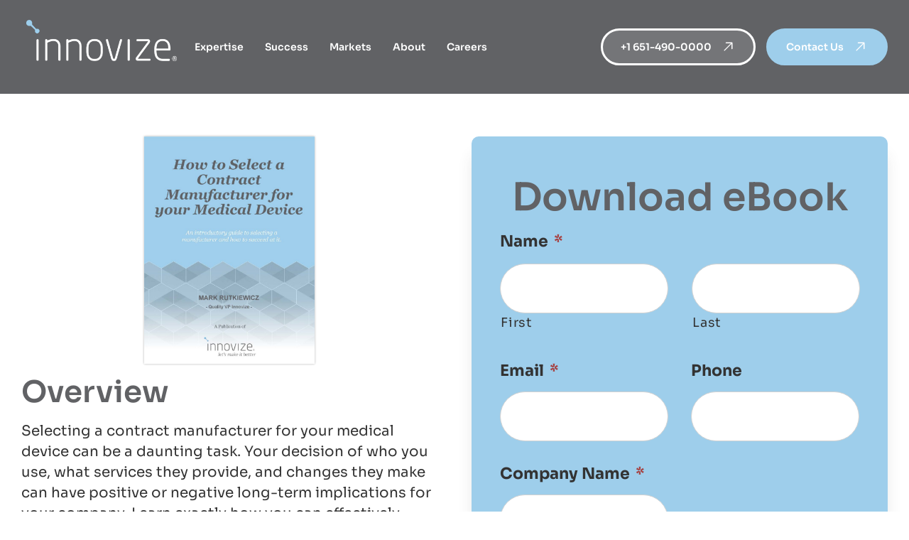

--- FILE ---
content_type: text/html; charset=UTF-8
request_url: https://www.innovize.com/how-to-select-a-contract-manufacturer/
body_size: 28586
content:
<!DOCTYPE html>
<html class="avada-html-layout-wide avada-html-header-position-top avada-is-100-percent-template" lang="en-US" prefix="og: http://ogp.me/ns# fb: http://ogp.me/ns/fb#">
<head>
	<meta http-equiv="X-UA-Compatible" content="IE=edge" />
	<meta http-equiv="Content-Type" content="text/html; charset=utf-8"/>
<script type="text/javascript">
/* <![CDATA[ */
 var gform;gform||(document.addEventListener("gform_main_scripts_loaded",function(){gform.scriptsLoaded=!0}),document.addEventListener("gform/theme/scripts_loaded",function(){gform.themeScriptsLoaded=!0}),window.addEventListener("DOMContentLoaded",function(){gform.domLoaded=!0}),gform={domLoaded:!1,scriptsLoaded:!1,themeScriptsLoaded:!1,isFormEditor:()=>"function"==typeof InitializeEditor,callIfLoaded:function(o){return!(!gform.domLoaded||!gform.scriptsLoaded||!gform.themeScriptsLoaded&&!gform.isFormEditor()||(gform.isFormEditor()&&console.warn("The use of gform.initializeOnLoaded() is deprecated in the form editor context and will be removed in Gravity Forms 3.1."),o(),0))},initializeOnLoaded:function(o){gform.callIfLoaded(o)||(document.addEventListener("gform_main_scripts_loaded",()=>{gform.scriptsLoaded=!0,gform.callIfLoaded(o)}),document.addEventListener("gform/theme/scripts_loaded",()=>{gform.themeScriptsLoaded=!0,gform.callIfLoaded(o)}),window.addEventListener("DOMContentLoaded",()=>{gform.domLoaded=!0,gform.callIfLoaded(o)}))},hooks:{action:{},filter:{}},addAction:function(o,r,e,t){gform.addHook("action",o,r,e,t)},addFilter:function(o,r,e,t){gform.addHook("filter",o,r,e,t)},doAction:function(o){gform.doHook("action",o,arguments)},applyFilters:function(o){return gform.doHook("filter",o,arguments)},removeAction:function(o,r){gform.removeHook("action",o,r)},removeFilter:function(o,r,e){gform.removeHook("filter",o,r,e)},addHook:function(o,r,e,t,n){null==gform.hooks[o][r]&&(gform.hooks[o][r]=[]);var d=gform.hooks[o][r];null==n&&(n=r+"_"+d.length),gform.hooks[o][r].push({tag:n,callable:e,priority:t=null==t?10:t})},doHook:function(r,o,e){var t;if(e=Array.prototype.slice.call(e,1),null!=gform.hooks[r][o]&&((o=gform.hooks[r][o]).sort(function(o,r){return o.priority-r.priority}),o.forEach(function(o){"function"!=typeof(t=o.callable)&&(t=window[t]),"action"==r?t.apply(null,e):e[0]=t.apply(null,e)})),"filter"==r)return e[0]},removeHook:function(o,r,t,n){var e;null!=gform.hooks[o][r]&&(e=(e=gform.hooks[o][r]).filter(function(o,r,e){return!!(null!=n&&n!=o.tag||null!=t&&t!=o.priority)}),gform.hooks[o][r]=e)}}); 
/* ]]> */
</script>

	<meta name="viewport" content="width=device-width, initial-scale=1" />
	<meta name='robots' content='index, follow, max-image-preview:large, max-snippet:-1, max-video-preview:-1' />
	<style>img:is([sizes="auto" i], [sizes^="auto," i]) { contain-intrinsic-size: 3000px 1500px }</style>
	
	<!-- This site is optimized with the Yoast SEO plugin v24.3 - https://yoast.com/wordpress/plugins/seo/ -->
	<title>eBook: How To Select a Contract Manufacturer - Innovize</title><link rel="preload" data-rocket-preload as="image" href="https://www.innovize.com/wp-content/uploads/2024/05/new-white-innovize-logo.png" imagesrcset="https://www.innovize.com/wp-content/uploads/2024/05/new-white-innovize-logo.png 1x, https://www.innovize.com/wp-content/uploads/2024/05/new-white-innovize-logo.png 2x" imagesizes="" fetchpriority="high">
	<meta name="description" content="Selecting a contract manufacturer for your medical device can be a daunting task. Learn how to reliably choose a medical contract manufacturer." />
	<link rel="canonical" href="https://www.innovize.com/how-to-select-a-contract-manufacturer/" />
	<meta property="og:locale" content="en_US" />
	<meta property="og:type" content="article" />
	<meta property="og:title" content="eBook: How To Select a Contract Manufacturer - Innovize" />
	<meta property="og:description" content="Selecting a contract manufacturer for your medical device can be a daunting task. Learn how to reliably choose a medical contract manufacturer." />
	<meta property="og:url" content="https://www.innovize.com/how-to-select-a-contract-manufacturer/" />
	<meta property="og:site_name" content="Innovize" />
	<meta property="article:publisher" content="https://www.facebook.com/Innovize/" />
	<meta property="article:modified_time" content="2023-01-26T14:52:15+00:00" />
	<meta name="twitter:card" content="summary_large_image" />
	<meta name="twitter:site" content="@innovize" />
	<meta name="twitter:label1" content="Est. reading time" />
	<meta name="twitter:data1" content="4 minutes" />
	<script type="application/ld+json" class="yoast-schema-graph">{"@context":"https://schema.org","@graph":[{"@type":"WebPage","@id":"https://www.innovize.com/how-to-select-a-contract-manufacturer/","url":"https://www.innovize.com/how-to-select-a-contract-manufacturer/","name":"eBook: How To Select a Contract Manufacturer - Innovize","isPartOf":{"@id":"https://www.innovize.com/#website"},"datePublished":"2019-09-23T14:19:05+00:00","dateModified":"2023-01-26T14:52:15+00:00","description":"Selecting a contract manufacturer for your medical device can be a daunting task. Learn how to reliably choose a medical contract manufacturer.","breadcrumb":{"@id":"https://www.innovize.com/how-to-select-a-contract-manufacturer/#breadcrumb"},"inLanguage":"en-US","potentialAction":[{"@type":"ReadAction","target":["https://www.innovize.com/how-to-select-a-contract-manufacturer/"]}]},{"@type":"BreadcrumbList","@id":"https://www.innovize.com/how-to-select-a-contract-manufacturer/#breadcrumb","itemListElement":[{"@type":"ListItem","position":1,"name":"Home","item":"https://www.innovize.com/"},{"@type":"ListItem","position":2,"name":"eBook: How To Select a Contract Manufacturer"}]},{"@type":"WebSite","@id":"https://www.innovize.com/#website","url":"https://www.innovize.com/","name":"Innovize","description":"Innovize Custom Development and Manufacturing","publisher":{"@id":"https://www.innovize.com/#organization"},"potentialAction":[{"@type":"SearchAction","target":{"@type":"EntryPoint","urlTemplate":"https://www.innovize.com/?s={search_term_string}"},"query-input":{"@type":"PropertyValueSpecification","valueRequired":true,"valueName":"search_term_string"}}],"inLanguage":"en-US"},{"@type":"Organization","@id":"https://www.innovize.com/#organization","name":"Innovize","url":"https://www.innovize.com/","logo":{"@type":"ImageObject","inLanguage":"en-US","@id":"https://www.innovize.com/#/schema/logo/image/","url":"https://www.innovize.com/wp-content/uploads/2024/03/new-innovize-logo.png","contentUrl":"https://www.innovize.com/wp-content/uploads/2024/03/new-innovize-logo.png","width":750,"height":204,"caption":"Innovize"},"image":{"@id":"https://www.innovize.com/#/schema/logo/image/"},"sameAs":["https://www.facebook.com/Innovize/","https://x.com/innovize","https://www.linkedin.com/company/innovize"]}]}</script>
	<!-- / Yoast SEO plugin. -->


<link rel='dns-prefetch' href='//cdnjs.cloudflare.com' />
<link rel='dns-prefetch' href='//challenges.cloudflare.com' />
<link rel='dns-prefetch' href='//www.googletagmanager.com' />
<link rel='dns-prefetch' href='//maxcdn.bootstrapcdn.com' />
<link rel="alternate" type="application/rss+xml" title="Innovize &raquo; Feed" href="https://www.innovize.com/feed/" />
<link rel="alternate" type="application/rss+xml" title="Innovize &raquo; Comments Feed" href="https://www.innovize.com/comments/feed/" />
<link rel="alternate" type="text/calendar" title="Innovize &raquo; iCal Feed" href="https://www.innovize.com/events/?ical=1" />
		
		
		
									<meta name="description" content="Overview
Selecting a contract manufacturer for your medical device can be a daunting task. Your decision of who you use, what services they provide, and changes they make can have positive or negative long-term implications for your company. Learn exactly how you can effectively evaluate and choose potential medical contract manufacturers.

Our eBook covers how to:

 	Select"/>
				
		<meta property="og:locale" content="en_US"/>
		<meta property="og:type" content="article"/>
		<meta property="og:site_name" content="Innovize"/>
		<meta property="og:title" content="eBook: How To Select a Contract Manufacturer - Innovize"/>
				<meta property="og:description" content="Overview
Selecting a contract manufacturer for your medical device can be a daunting task. Your decision of who you use, what services they provide, and changes they make can have positive or negative long-term implications for your company. Learn exactly how you can effectively evaluate and choose potential medical contract manufacturers.

Our eBook covers how to:

 	Select"/>
				<meta property="og:url" content="https://www.innovize.com/how-to-select-a-contract-manufacturer/"/>
													<meta property="article:modified_time" content="2023-01-26T14:52:15-06:00"/>
											<meta property="og:image" content="https://www.innovize.com/wp-content/uploads/2024/05/new-white-innovize-logo.png"/>
		<meta property="og:image:width" content="750"/>
		<meta property="og:image:height" content="204"/>
		<meta property="og:image:type" content="image/png"/>
				<style id='wp-emoji-styles-inline-css' type='text/css'>

	img.wp-smiley, img.emoji {
		display: inline !important;
		border: none !important;
		box-shadow: none !important;
		height: 1em !important;
		width: 1em !important;
		margin: 0 0.07em !important;
		vertical-align: -0.1em !important;
		background: none !important;
		padding: 0 !important;
	}
</style>
<link rel='stylesheet' id='font-awesome-css-css' href='//maxcdn.bootstrapcdn.com/font-awesome/4.5.0/css/font-awesome.min.css?ver=4.5.0' type='text/css' media='all' />
<link rel='stylesheet' id='child-style-css' href='https://www.innovize.com/wp-content/themes/Avada-Child-Theme/style.css' type='text/css' media='all' />
<link rel='stylesheet' id='custom-style-css' href='https://www.innovize.com/wp-content/themes/Avada-Child-Theme/css/custom.css?time=1769173461&#038;ver=6.8.3' type='text/css' media='all' />
<link rel='stylesheet' id='slick-style-css' href='https://cdnjs.cloudflare.com/ajax/libs/slick-carousel/1.8.1/slick.min.css?ver=6.8.3' type='text/css' media='all' />
<link rel='stylesheet' id='popup-maker-site-css' href='//www.innovize.com/wp-content/uploads/pum/pum-site-styles.css?generated=1733137376&#038;ver=1.20.3' type='text/css' media='all' />
<link rel='stylesheet' id='gforms_reset_css-css' href='https://www.innovize.com/wp-content/plugins/gravityforms/legacy/css/formreset.min.css?ver=2.9.4' type='text/css' media='all' />
<link rel='stylesheet' id='gforms_formsmain_css-css' href='https://www.innovize.com/wp-content/plugins/gravityforms/legacy/css/formsmain.min.css?ver=2.9.4' type='text/css' media='all' />
<link rel='stylesheet' id='gforms_ready_class_css-css' href='https://www.innovize.com/wp-content/plugins/gravityforms/legacy/css/readyclass.min.css?ver=2.9.4' type='text/css' media='all' />
<link rel='stylesheet' id='gforms_browsers_css-css' href='https://www.innovize.com/wp-content/plugins/gravityforms/legacy/css/browsers.min.css?ver=2.9.4' type='text/css' media='all' />
<link rel='stylesheet' id='gform_basic-css' href='https://www.innovize.com/wp-content/plugins/gravityforms/assets/css/dist/basic.min.css?ver=2.9.4' type='text/css' media='all' />
<link rel='stylesheet' id='gform_theme_components-css' href='https://www.innovize.com/wp-content/plugins/gravityforms/assets/css/dist/theme-components.min.css?ver=2.9.4' type='text/css' media='all' />
<link rel='stylesheet' id='gform_theme-css' href='https://www.innovize.com/wp-content/plugins/gravityforms/assets/css/dist/theme.min.css?ver=2.9.4' type='text/css' media='all' />
<link rel='stylesheet' id='fusion-dynamic-css-css' href='https://www.innovize.com/wp-content/uploads/fusion-styles/fc1c961ff31e78201d4da6a073b12fc6.min.css?ver=3.11.13' type='text/css' media='all' />
<script type="text/javascript" src="https://www.innovize.com/wp-includes/js/jquery/jquery.min.js?ver=3.7.1" id="jquery-core-js"></script>
<script type="text/javascript" src="https://www.innovize.com/wp-includes/js/jquery/jquery-migrate.min.js?ver=3.4.1" id="jquery-migrate-js"></script>
<script type="text/javascript" src="https://www.innovize.com/wp-content/plugins/gravity-forms-css-themes-with-fontawesome-and-placeholder-support/js/gfctmagic.js?ver=1.0" id="gfctmagic-js"></script>
<script type="text/javascript" src="https://www.innovize.com/wp-content/themes/Avada-Child-Theme/js/custom.js?time=1769173461&amp;ver=6.8.3" id="custom-js-js"></script>
<script type="text/javascript" src="https://cdnjs.cloudflare.com/ajax/libs/slick-carousel/1.8.1/slick.min.js?ver=6.8.3" id="slick-js-js"></script>
<script type="text/javascript" defer='defer' src="https://www.innovize.com/wp-content/plugins/gravityforms/js/jquery.json.min.js?ver=2.9.4" id="gform_json-js"></script>
<script type="text/javascript" id="gform_gravityforms-js-extra">
/* <![CDATA[ */
var gf_global = {"gf_currency_config":{"name":"U.S. Dollar","symbol_left":"$","symbol_right":"","symbol_padding":"","thousand_separator":",","decimal_separator":".","decimals":2,"code":"USD"},"base_url":"https:\/\/www.innovize.com\/wp-content\/plugins\/gravityforms","number_formats":[],"spinnerUrl":"https:\/\/www.innovize.com\/wp-content\/plugins\/gravityforms\/images\/spinner.svg","version_hash":"eb1b558c2455c403f89c91b368c31254","strings":{"newRowAdded":"New row added.","rowRemoved":"Row removed","formSaved":"The form has been saved.  The content contains the link to return and complete the form."}};
var gf_global = {"gf_currency_config":{"name":"U.S. Dollar","symbol_left":"$","symbol_right":"","symbol_padding":"","thousand_separator":",","decimal_separator":".","decimals":2,"code":"USD"},"base_url":"https:\/\/www.innovize.com\/wp-content\/plugins\/gravityforms","number_formats":[],"spinnerUrl":"https:\/\/www.innovize.com\/wp-content\/plugins\/gravityforms\/images\/spinner.svg","version_hash":"eb1b558c2455c403f89c91b368c31254","strings":{"newRowAdded":"New row added.","rowRemoved":"Row removed","formSaved":"The form has been saved.  The content contains the link to return and complete the form."}};
var gf_global = {"gf_currency_config":{"name":"U.S. Dollar","symbol_left":"$","symbol_right":"","symbol_padding":"","thousand_separator":",","decimal_separator":".","decimals":2,"code":"USD"},"base_url":"https:\/\/www.innovize.com\/wp-content\/plugins\/gravityforms","number_formats":[],"spinnerUrl":"https:\/\/www.innovize.com\/wp-content\/plugins\/gravityforms\/images\/spinner.svg","version_hash":"eb1b558c2455c403f89c91b368c31254","strings":{"newRowAdded":"New row added.","rowRemoved":"Row removed","formSaved":"The form has been saved.  The content contains the link to return and complete the form."}};
var gform_i18n = {"datepicker":{"days":{"monday":"Mo","tuesday":"Tu","wednesday":"We","thursday":"Th","friday":"Fr","saturday":"Sa","sunday":"Su"},"months":{"january":"January","february":"February","march":"March","april":"April","may":"May","june":"June","july":"July","august":"August","september":"September","october":"October","november":"November","december":"December"},"firstDay":1,"iconText":"Select date"}};
var gf_legacy_multi = {"14":"","5":"1"};
var gform_gravityforms = {"strings":{"invalid_file_extension":"This type of file is not allowed. Must be one of the following:","delete_file":"Delete this file","in_progress":"in progress","file_exceeds_limit":"File exceeds size limit","illegal_extension":"This type of file is not allowed.","max_reached":"Maximum number of files reached","unknown_error":"There was a problem while saving the file on the server","currently_uploading":"Please wait for the uploading to complete","cancel":"Cancel","cancel_upload":"Cancel this upload","cancelled":"Cancelled"},"vars":{"images_url":"https:\/\/www.innovize.com\/wp-content\/plugins\/gravityforms\/images"}};
/* ]]> */
</script>
<script type="text/javascript" defer='defer' src="https://www.innovize.com/wp-content/plugins/gravityforms/js/gravityforms.min.js?ver=2.9.4" id="gform_gravityforms-js"></script>
<script type="text/javascript" defer='defer' src="https://www.innovize.com/wp-content/plugins/gravityforms/assets/js/dist/utils.min.js?ver=501a987060f4426fb517400c73c7fc1e" id="gform_gravityforms_utils-js"></script>
<script type="text/javascript" src="https://www.innovize.com/wp-content/plugins/gravityforms-html5-validation/js/gravityforms-html5-validation.min.js?ver=2.4.2" id="gravityforms-html5-validation-js"></script>

<!-- Google tag (gtag.js) snippet added by Site Kit -->

<!-- Google Analytics snippet added by Site Kit -->
<script type="text/javascript" src="https://www.googletagmanager.com/gtag/js?id=GT-K8G6P9" id="google_gtagjs-js" async></script>
<script type="text/javascript" id="google_gtagjs-js-after">
/* <![CDATA[ */
window.dataLayer = window.dataLayer || [];function gtag(){dataLayer.push(arguments);}
gtag("set","linker",{"domains":["www.innovize.com"]});
gtag("js", new Date());
gtag("set", "developer_id.dZTNiMT", true);
gtag("config", "GT-K8G6P9");
 window._googlesitekit = window._googlesitekit || {}; window._googlesitekit.throttledEvents = []; window._googlesitekit.gtagEvent = (name, data) => { var key = JSON.stringify( { name, data } ); if ( !! window._googlesitekit.throttledEvents[ key ] ) { return; } window._googlesitekit.throttledEvents[ key ] = true; setTimeout( () => { delete window._googlesitekit.throttledEvents[ key ]; }, 5 ); gtag( "event", name, { ...data, event_source: "site-kit" } ); } 
/* ]]> */
</script>

<!-- End Google tag (gtag.js) snippet added by Site Kit -->
<link rel="https://api.w.org/" href="https://www.innovize.com/wp-json/" /><link rel="alternate" title="JSON" type="application/json" href="https://www.innovize.com/wp-json/wp/v2/pages/3147" /><link rel="EditURI" type="application/rsd+xml" title="RSD" href="https://www.innovize.com/xmlrpc.php?rsd" />
<link rel='shortlink' href='https://www.innovize.com/?p=3147' />
<link rel="alternate" title="oEmbed (JSON)" type="application/json+oembed" href="https://www.innovize.com/wp-json/oembed/1.0/embed?url=https%3A%2F%2Fwww.innovize.com%2Fhow-to-select-a-contract-manufacturer%2F" />
<link rel="alternate" title="oEmbed (XML)" type="text/xml+oembed" href="https://www.innovize.com/wp-json/oembed/1.0/embed?url=https%3A%2F%2Fwww.innovize.com%2Fhow-to-select-a-contract-manufacturer%2F&#038;format=xml" />
<meta name="generator" content="Site Kit by Google 1.152.1" /><style title="GFCT" type="text/css">
/*  
    Name : GFCT css
    Description:    Start with basic fontawesome and placeholder support
    Author     : Mo Pristas
    Comment    : This css is generated by the Gravity Forms CSS Themes plugin
*/    
.gfct_fa_span i {
    margin-left: 10px;
    margin-top: 6px;
  position:absolute;
}
.gfct-uses-fa {
    padding-left: 30px !important;
}
.gfct_placeholder_active, .gform_wrapper .gfct_placeholder_active.datepicker, .gform_wrapper .gfct_placeholder_active.ginput_complex input[type="text"], .gform_wrapper .gfct_placeholder_active.ginput_complex input[type="url"], .gform_wrapper .gfct_placeholder_active.ginput_complex input[type="email"], .gform_wrapper .gfct_placeholder_active.ginput_complex input[type="tel"], .gform_wrapper .gfct_placeholder_active.ginput_complex input[type="number"], .gform_wrapper .gfct_placeholder_active.ginput_complex input[type="password"], .gform_wrapper .gfct_placeholder_active.ginput_complex select {
    width: 100% !important;
}
.gfct_placeholder_active.ginput_complex span {
    padding: 7px 0;
}/*  
    Name : No Theme Theme
   Description: This theme does not output anything
   ------------------------------------------------
   */
/*  
    Name : Stylish Theme
*/
.gfct_stylish .ginput_complex label {
    color: #ffffff;
}
.gfct_stylish .button.gform_button:hover {
    background: none repeat scroll 0 0 #004fed;
}
.gfct_stylish .gfield_radio, .gfct_stylish .gfield_checkbox {
    width: 56%;
  margin-top:10px !important;
}
.gfct_stylish .gform_body {
    width: 100%;
}
.gfct_stylish_wrapper h3.gform_title {
    border-bottom: 1px solid #ffffff;
    line-height: 22px;
    padding-bottom: 6px;
    color:#ffffff;
}
.gfct_stylish_wrapper li, .gfct_stylish_wrapper form li{
  position:relative;
  visibility:visible;
}
.gfct_stylish .button.gform_previous_button {
    line-height: 22px !important;
    margin-bottom: 5px !important;
    width: 40% !important;
}
.gfct_stylish_wrapper h3.gf_progressbar_title {
    color: white;
    opacity: 1 !important;
}
.gfct_stylish_wrapper .button {
    background: none repeat scroll 0 0 #008fd5;
  border: 1px solid white;
    color: #fff;
    display: block;
    line-height: 38px;
    margin: 0 auto !important;
    text-transform: uppercase;
    width: 72%;
}
.gfct_stylish_wrapper .gf_progressbar_wrapper {
    border-bottom: 1px solid #fff;
}
.gfct_stylish_wrapper .gfield_checkbox li label, .gfct_stylish_wrapper .gfield_radio li label, .gfct_stylish_wrapper ul.gfield_radio li input[type="radio"]:checked + label, .gfct_stylish_wrapper ul.gfield_checkbox li input[type="checkbox"]:checked + label {
    color: #ffffff;
}
.gfct_stylish .gform_page_fields {
    margin: 0 auto;
    width: 70%;
}
.gfct_stylish_wrapper select, .gfct_stylish_wrapper select input[type="text"], .gfct_stylish_wrapper input[type="url"], .gfct_stylish_wrapper input[type="email"], .gfct_stylish_wrapper input[type="tel"], .gfct_stylish_wrapper input[type="number"], .gfct_stylish_wrapper input[type="password"] {
    display: block;
    line-height: 22px;
    margin-bottom: 1px;
    border:none;
    border-radius: 2px;
}
.gfct_stylish .gfield_label {
    color:#ffffff;
    display: block;
    margin: 0 auto;
}
.gfct_stylish_wrapper {
    background: none repeat scroll 0 0 rgba(77,178,224,.7);
    border-radius: 10px;
    margin: 40px auto;
    padding: 10px 10%;
    position: relative;
}
.gfct_stylish .gfct_fa_span i {
    margin-top: 0.4em;
    position: absolute;
    color: #008fd5;
}
.gfct_stylish textarea {
    margin: 1px 0;
    padding-top: 6px;
}
.gfct_stylish_wrapper .left_label input.medium, .gfct_stylish_wrapper .left_label select.medium, .gfct_stylish_wrapper .right_label input.medium, .gfct_stylish_wrapper .right_label select.medium {
    width: calc(72% - 8px);
}
.gfct_stylish_wrapper ul.gform_fields li.gfield {
    padding-right: 0;
}
.gfct_stylish_wrapper .gform_footer {
    min-height: 90px;
}
.gfct_stylish button, .gfct_stylish .button, .gfct_stylish input[type="button"], .gfct_stylish input[type="reset"], .gfct_stylish input[type="submit"] {
    float: right;
    margin-left: 4%;
}
.gfct_stylish_wrapper.gf_browser_chrome .gform_body {
  padding:0 3%;
  width:100%;
}
/*
    Name : Corporate Theme rgba-rgba(249,249,249,1)
*/
.gfct_corporate_wrapper {
    background: none repeat scroll 0 0 rgba(249,249,249,1);
}
.gfct_corporate .gform_body {
    padding: 0 15px;
}
.gfct_corporate_wrapper ul li, .gfct_corporate_wrapper input[type="text"], .gfct_corporate_wrapper input[type="url"], .gfct_corporate_wrapper input[type="email"], .gfct_corporate_wrapper input[type="tel"], .gfct_corporate_wrapper input[type="number"], .gfct_corporate_wrapper input[type="password"] {
    color: #666;
}
.gfct_corporate_wrapper .gfield_label {
    color: #666;
    font-weight: lighter !important;
}
.gfct_corporate_wrapper .gfield_checkbox li input[type="checkbox"], .gfct_corporate_wrapper .gfield_radio li input[type="radio"], .gfct_corporate_wrapper .gfield_checkbox li input{
}
.gfct_corporate .button.gform_button{
    background: none repeat scroll 0 0 #f0776c;
    border: 0 none;
    border-radius: 5px;
    color: #fff;
    cursor: pointer;
    font-size: 20px;
    height: 50px;
    margin: 0 12px;
    outline: 0 none;
    padding: 0;
    text-align: center;
    width: 94%;
    padding: 10px 20px;
}
.gfct_corporate select, .gfct_corporate_wrapper input[type="text"], .gfct_corporate_wrapper input[type="url"], .gfct_corporate_wrapper input[type="email"], .gfct_corporate_wrapper input[type="tel"], .gfct_corporate_wrapper input[type="number"], .gfct_corporate_wrapper input[type="password"]{
    background: none repeat scroll 0 0 #fff;
    border: 1px solid #ccc;
    border-radius: 4px;
    font-size: 15px;
    height: 39px;
    margin-bottom: 0;
    padding-left: 10px;
}
.gfct_corporate_wrapper input[type="text"]:focus, .gfct_corporate_wrapper input[type="url"]:focus, .gfct_corporate_wrapper input[type="email"]:focus, .gfct_corporate_wrapper input[type="tel"]:focus, .gfct_corporate_wrapper input[type="number"]:focus, .gfct_corporate_wrapper input[type="password"]:focus{
    border-color:#6e8095;
    outline: none;
}
.gfct_corporate .gform_title{
    background: none repeat scroll 0 0 #f1f1f1 !important;
    color: #666;
    font-size: 25px !important;
    font-weight: 300 !important;
    line-height: 30px;
    text-align: center;
  padding:15px 10px;
}
.gfct_corporate .left_label .gfield_label {
}
.gfct_corporate_wrapper .left_label ul.gfield_checkbox, .gfct_corporate_wrapper .right_label ul.gfield_checkbox, .gfct_corporate_wrapper .left_label ul.gfield_radio, .gfct_corporate_wrapper .right_label ul.gfield_radio {
    padding: 8px 0;
}
.gfct_corporate .gfct_fa_span i {
  	color: grey;
    margin-left: 10px;
    margin-top: 11px;
    position: absolute;
}
.gfct_corporate_wrapper textarea {
    font-size: 1em;
}
.gfct_corporate .medium.gfield_select {
    height: auto;
}
.gfct_corporate_wrapper .gform_footer {
    min-height: 90px;
}
.gfct_corporate button, .gfct_corporate .button, .gfct_corporate input[type="button"], .gfct_corporate input[type="reset"], .gfct_corporate input[type="submit"] {
    float: right;
    margin-left: 4%;
}
.gfct_corporate_wrapper ul.gform_fields li.gfield {
    padding-right: 0;
}
.gfct_corporate_wrapper .left_label input.medium, .gfct_corporate_wrapper .left_label select.medium, .gfct_corporate_wrapper .right_label input.medium, .gfct_corporate_wrapper .right_label select.medium {
    width: calc(72% - 8px);
}
.gfct_corporate_wrapper.gf_browser_chrome .gform_body {
  padding:0 3%;
  width:100%;
}</style><meta name="tec-api-version" content="v1"><meta name="tec-api-origin" content="https://www.innovize.com"><link rel="alternate" href="https://www.innovize.com/wp-json/tribe/events/v1/" /><style type="text/css" id="css-fb-visibility">@media screen and (max-width: 767px){.fusion-no-small-visibility{display:none !important;}body .sm-text-align-center{text-align:center !important;}body .sm-text-align-left{text-align:left !important;}body .sm-text-align-right{text-align:right !important;}body .sm-flex-align-center{justify-content:center !important;}body .sm-flex-align-flex-start{justify-content:flex-start !important;}body .sm-flex-align-flex-end{justify-content:flex-end !important;}body .sm-mx-auto{margin-left:auto !important;margin-right:auto !important;}body .sm-ml-auto{margin-left:auto !important;}body .sm-mr-auto{margin-right:auto !important;}body .fusion-absolute-position-small{position:absolute;top:auto;width:100%;}.awb-sticky.awb-sticky-small{ position: sticky; top: var(--awb-sticky-offset,0); }}@media screen and (min-width: 768px) and (max-width: 1024px){.fusion-no-medium-visibility{display:none !important;}body .md-text-align-center{text-align:center !important;}body .md-text-align-left{text-align:left !important;}body .md-text-align-right{text-align:right !important;}body .md-flex-align-center{justify-content:center !important;}body .md-flex-align-flex-start{justify-content:flex-start !important;}body .md-flex-align-flex-end{justify-content:flex-end !important;}body .md-mx-auto{margin-left:auto !important;margin-right:auto !important;}body .md-ml-auto{margin-left:auto !important;}body .md-mr-auto{margin-right:auto !important;}body .fusion-absolute-position-medium{position:absolute;top:auto;width:100%;}.awb-sticky.awb-sticky-medium{ position: sticky; top: var(--awb-sticky-offset,0); }}@media screen and (min-width: 1025px){.fusion-no-large-visibility{display:none !important;}body .lg-text-align-center{text-align:center !important;}body .lg-text-align-left{text-align:left !important;}body .lg-text-align-right{text-align:right !important;}body .lg-flex-align-center{justify-content:center !important;}body .lg-flex-align-flex-start{justify-content:flex-start !important;}body .lg-flex-align-flex-end{justify-content:flex-end !important;}body .lg-mx-auto{margin-left:auto !important;margin-right:auto !important;}body .lg-ml-auto{margin-left:auto !important;}body .lg-mr-auto{margin-right:auto !important;}body .fusion-absolute-position-large{position:absolute;top:auto;width:100%;}.awb-sticky.awb-sticky-large{ position: sticky; top: var(--awb-sticky-offset,0); }}</style><link rel="icon" href="https://www.innovize.com/wp-content/uploads/2024/04/favicon.png" sizes="32x32" />
<link rel="icon" href="https://www.innovize.com/wp-content/uploads/2024/04/favicon.png" sizes="192x192" />
<link rel="apple-touch-icon" href="https://www.innovize.com/wp-content/uploads/2024/04/favicon.png" />
<meta name="msapplication-TileImage" content="https://www.innovize.com/wp-content/uploads/2024/04/favicon.png" />
		<style type="text/css" id="wp-custom-css">
			.hover-box .col.content-box-wrapper.link-area-link-icon-hover .content-box-heading{
	color: #ffffff!important;
}
body .company-profile-form .gform_legacy_markup_wrapper .top_label div.ginput_container.ginput_container_address .gform-grid-col {
    margin-top: 0;
    width: 100% !important;
}
.company-profile-form 
@media only screen and (max-width: 1024px){
	.career-guiding-img {
    border-radius: 35px !important;
}
}


		</style>
				<script type="text/javascript">
			var doc = document.documentElement;
			doc.setAttribute( 'data-useragent', navigator.userAgent );
		</script>
		<!--
<link rel="preconnect" href="//privacy-proxy.usercentrics.eu">
<link rel="preload" href="//privacy-proxy.usercentrics.eu/latest/uc-block.bundle.js" as="script">
<script type="application/javascript" src="https://privacy-proxy.usercentrics.eu/latest/uc-block.bundle.js"></script>
<script id="usercentrics-cmp" src="https://app.usercentrics.eu/browser-ui/latest/loader.js" data-settings-id="lLFqHj3KKqaIUY"  async></script>
-->
<script>uc.setCustomTranslations('https://termageddon.ams3.cdn.digitaloceanspaces.com/translations/');</script>
<!-- Google Tag Manager -->
	<script>(function(w,d,s,l,i){w[l]=w[l]||[];w[l].push({'gtm.start':
	new Date().getTime(),event:'gtm.js'});var f=d.getElementsByTagName(s)[0],
	j=d.createElement(s),dl=l!='dataLayer'?'&l='+l:'';j.async=true;j.src=
	'https://www.googletagmanager.com/gtm.js?id='+i+dl;f.parentNode.insertBefore(j,f);
	})(window,document,'script','dataLayer','GTM-5PNC8HD');</script>
	<!-- End Google Tag Manager -->
	
	

<!-- Start cookieyes banner --> <script id="cookieyes" data-blockingmode="auto" data-reload-on-consent="true" type="text/javascript" src="https://cdn-cookieyes.com/client_data/a52396683d19847ed11fdaab/script.js"></script> <!-- End cookieyes banner -->
	<!-- Global site tag (gtag.js) - Google Ads: 745449014 -->
<script async src="https://www.googletagmanager.com/gtag/js?id=AW-745449014"></script>
<script>
  window.dataLayer = window.dataLayer || [];
  function gtag(){dataLayer.push(arguments);}
  gtag('js', new Date());

  gtag('config', 'AW-745449014');
</script>
<!-- Event snippet for Web Leads conversion page -->
<script>
  gtag('event', 'conversion', {'send_to': 'AW-745449014/02RGCO-Xj6YBELbMuuMC'});
</script><meta name="generator" content="WP Rocket 3.17.3" data-wpr-features="wpr_oci wpr_desktop" /></head>

<body class="wp-singular page-template page-template-100-width page-template-100-width-php page page-id-3147 page-parent wp-theme-Avada wp-child-theme-Avada-Child-Theme tribe-no-js page-how-to-select-a-contract-manufacturer fusion-image-hovers fusion-pagination-sizing fusion-button_type-flat fusion-button_span-no fusion-button_gradient-linear avada-image-rollover-circle-yes avada-image-rollover-yes avada-image-rollover-direction-left fusion-body ltr fusion-sticky-header no-tablet-sticky-header no-mobile-sticky-header no-mobile-slidingbar no-mobile-totop avada-has-rev-slider-styles fusion-disable-outline fusion-sub-menu-fade mobile-logo-pos-left layout-wide-mode avada-has-boxed-modal-shadow-none layout-scroll-offset-full avada-has-zero-margin-offset-top fusion-top-header menu-text-align-center mobile-menu-design-modern fusion-show-pagination-text fusion-header-layout-v3 avada-responsive avada-footer-fx-none avada-menu-highlight-style-bar fusion-search-form-classic fusion-main-menu-search-dropdown fusion-avatar-square avada-sticky-shrinkage avada-dropdown-styles avada-blog-layout-grid avada-blog-archive-layout-grid avada-ec-not-100-width avada-ec-meta-layout-sidebar avada-header-shadow-no avada-menu-icon-position-left avada-has-megamenu-shadow avada-has-mainmenu-dropdown-divider avada-has-pagetitle-bg-full avada-has-mobile-menu-search avada-has-main-nav-search-icon avada-has-titlebar-hide avada-has-pagination-padding avada-flyout-menu-direction-fade avada-ec-views-v2" data-awb-post-id="3147">
		<a class="skip-link screen-reader-text" href="#content">Skip to content</a>

	<div  id="boxed-wrapper">
		
		<div  id="wrapper" class="fusion-wrapper">
			<div  id="home" style="position:relative;top:-1px;"></div>
														<div  id="sliders-container" class="fusion-slider-visibility">
					</div>
				<div  class="fusion-tb-header"><div class="fusion-fullwidth fullwidth-box fusion-builder-row-1 fusion-flex-container has-pattern-background has-mask-background main-header nonhundred-percent-fullwidth non-hundred-percent-height-scrolling" style="--awb-border-radius-top-left:0px;--awb-border-radius-top-right:0px;--awb-border-radius-bottom-right:0px;--awb-border-radius-bottom-left:0px;--awb-padding-top:32px;--awb-padding-bottom:32px;--awb-padding-top-medium:20px;--awb-padding-bottom-medium:20px;--awb-flex-wrap:wrap;" id="header" ><div class="fusion-builder-row fusion-row fusion-flex-align-items-center fusion-flex-content-wrap" style="max-width:1622.4px;margin-left: calc(-4% / 2 );margin-right: calc(-4% / 2 );"><div class="fusion-layout-column fusion_builder_column fusion-builder-column-0 fusion_builder_column_1_1 1_1 fusion-flex-column top-header fusion-no-medium-visibility fusion-no-large-visibility" style="--awb-bg-size:cover;--awb-width-large:100%;--awb-margin-top-large:0px;--awb-spacing-right-large:0px;--awb-margin-bottom-large:20px;--awb-spacing-left-large:0px;--awb-width-medium:100%;--awb-order-medium:0;--awb-spacing-right-medium:1.92%;--awb-spacing-left-medium:1.92%;--awb-width-small:100%;--awb-order-small:0;--awb-spacing-right-small:1.92%;--awb-spacing-left-small:1.92%;" data-scroll-devices="small-visibility,medium-visibility,large-visibility"><div class="fusion-column-wrapper fusion-column-has-shadow fusion-flex-justify-content-flex-end fusion-content-layout-row fusion-flex-align-items-center"><div class="fusion-text fusion-text-1" style="--awb-font-size:16px;--awb-text-color:#ffffff;"><p><a style="padding-right: 5px;" href="tel: +1 651-490-0000">+1 651-490-0000</a> | <a style="padding-left: 5px;" href="/contact-us/">Contact Us</a></p>
</div></div></div><div class="fusion-layout-column fusion_builder_column fusion-builder-column-1 fusion-flex-column" style="--awb-padding-right:25px;--awb-padding-right-medium:15px;--awb-bg-size:cover;--awb-width-large:20%;--awb-margin-top-large:0px;--awb-spacing-right-large:0px;--awb-margin-bottom-large:0px;--awb-spacing-left-large:0px;--awb-width-medium:25%;--awb-order-medium:1;--awb-spacing-right-medium:0px;--awb-spacing-left-medium:0px;--awb-width-small:80%;--awb-order-small:1;--awb-spacing-right-small:0px;--awb-spacing-left-small:0px;" data-scroll-devices="small-visibility,medium-visibility,large-visibility"><div class="fusion-column-wrapper fusion-column-has-shadow fusion-flex-justify-content-flex-start fusion-content-layout-column"><div class="fusion-image-element " style="--awb-margin-top:-18px;--awb-margin-left:7px;--awb-margin-left-medium:0px;--awb-max-width:228px;--awb-caption-title-font-family:var(--h2_typography-font-family);--awb-caption-title-font-weight:var(--h2_typography-font-weight);--awb-caption-title-font-style:var(--h2_typography-font-style);--awb-caption-title-size:var(--h2_typography-font-size);--awb-caption-title-transform:var(--h2_typography-text-transform);--awb-caption-title-line-height:var(--h2_typography-line-height);--awb-caption-title-letter-spacing:var(--h2_typography-letter-spacing);"><span class=" has-fusion-standard-logo has-fusion-sticky-logo has-fusion-mobile-logo fusion-imageframe imageframe-none imageframe-1 hover-type-none header-logo"><a class="fusion-no-lightbox" href="https://www.innovize.com/" target="_self"><img fetchpriority="high" decoding="async" src="https://www.innovize.com/wp-content/uploads/2024/05/new-white-innovize-logo.png" srcset="https://www.innovize.com/wp-content/uploads/2024/05/new-white-innovize-logo.png 1x, https://www.innovize.com/wp-content/uploads/2024/05/new-white-innovize-logo.png 2x" style="max-height:204px;height:auto;" retina_url="https://www.innovize.com/wp-content/uploads/2024/05/new-white-innovize-logo.png" width="750" height="204" class="img-responsive fusion-standard-logo" alt="Innovize Logo" /><img decoding="async" src="https://www.innovize.com/wp-content/uploads/2024/05/new-white-innovize-logo.png" srcset="https://www.innovize.com/wp-content/uploads/2024/05/new-white-innovize-logo.png 1x, https://www.innovize.com/wp-content/uploads/2024/05/new-white-innovize-logo.png 2x" style="max-height:204px;height:auto;" retina_url="https://www.innovize.com/wp-content/uploads/2024/05/new-white-innovize-logo.png" width="750" height="204" class="img-responsive fusion-sticky-logo" alt="Innovize Logo" /><img decoding="async" src="https://www.innovize.com/wp-content/uploads/2024/05/new-white-innovize-logo.png" srcset="https://www.innovize.com/wp-content/uploads/2024/05/new-white-innovize-logo.png 1x, https://www.innovize.com/wp-content/uploads/2024/05/new-white-innovize-logo.png 2x" style="max-height:204px;height:auto;" retina_url="https://www.innovize.com/wp-content/uploads/2024/05/new-white-innovize-logo.png" width="750" height="204" class="img-responsive fusion-mobile-logo" alt="Innovize Logo" /></a></span></div></div></div><div class="fusion-layout-column fusion_builder_column fusion-builder-column-2 fusion-flex-column header-menu" style="--awb-bg-size:cover;--awb-width-large:43%;--awb-margin-top-large:0px;--awb-spacing-right-large:0px;--awb-margin-bottom-large:0px;--awb-spacing-left-large:0px;--awb-width-medium:5%;--awb-order-medium:3;--awb-spacing-right-medium:0px;--awb-spacing-left-medium:0px;--awb-width-small:20%;--awb-order-small:3;--awb-spacing-right-small:0px;--awb-spacing-left-small:0px;" data-scroll-devices="small-visibility,medium-visibility,large-visibility"><div class="fusion-column-wrapper fusion-column-has-shadow fusion-flex-justify-content-flex-start fusion-content-layout-row fusion-flex-align-items-center"><nav class="awb-menu awb-menu_row awb-menu_em-hover mobile-mode-collapse-to-button awb-menu_icons-left awb-menu_dc-yes mobile-trigger-fullwidth-off awb-menu_mobile-toggle awb-menu_indent-left mobile-size-full-absolute loading mega-menu-loading awb-menu_desktop awb-menu_dropdown awb-menu_expand-right awb-menu_transition-fade" style="--awb-font-size:17px;--awb-line-height:1.52;--awb-gap:46px;--awb-color:#ffffff;--awb-active-color:#ffffff;--awb-main-justify-content:flex-start;--awb-mobile-justify:flex-start;--awb-mobile-caret-left:auto;--awb-mobile-caret-right:0;--awb-fusion-font-family-typography:&quot;Sora&quot;;--awb-fusion-font-style-typography:normal;--awb-fusion-font-weight-typography:600;--awb-fusion-font-family-submenu-typography:inherit;--awb-fusion-font-style-submenu-typography:normal;--awb-fusion-font-weight-submenu-typography:400;--awb-fusion-font-family-mobile-typography:inherit;--awb-fusion-font-style-mobile-typography:normal;--awb-fusion-font-weight-mobile-typography:400;" aria-label="New Main Menu" data-breakpoint="1024" data-count="0" data-transition-type="fade" data-transition-time="300" data-expand="right"><button type="button" class="awb-menu__m-toggle awb-menu__m-toggle_no-text" aria-expanded="false" aria-controls="menu-new-main-menu"><span class="awb-menu__m-toggle-inner"><span class="collapsed-nav-text"><span class="screen-reader-text">Toggle Navigation</span></span><span class="awb-menu__m-collapse-icon awb-menu__m-collapse-icon_no-text"><span class="awb-menu__m-collapse-icon-open awb-menu__m-collapse-icon-open_no-text fa-bars fas"></span><span class="awb-menu__m-collapse-icon-close awb-menu__m-collapse-icon-close_no-text fa-times fas"></span></span></span></button><ul id="menu-new-main-menu" class="fusion-menu awb-menu__main-ul awb-menu__main-ul_row"><li  id="menu-item-9768"  class="menu-item menu-item-type-post_type menu-item-object-page menu-item-9768 awb-menu__li awb-menu__main-li awb-menu__main-li_regular"  data-item-id="9768"><span class="awb-menu__main-background-default awb-menu__main-background-default_fade"></span><span class="awb-menu__main-background-active awb-menu__main-background-active_fade"></span><a  href="https://www.innovize.com/our-expertise/" class="awb-menu__main-a awb-menu__main-a_regular"><span class="menu-text">Expertise</span></a></li><li  id="menu-item-9767"  class="menu-item menu-item-type-post_type menu-item-object-page menu-item-9767 awb-menu__li awb-menu__main-li awb-menu__main-li_regular"  data-item-id="9767"><span class="awb-menu__main-background-default awb-menu__main-background-default_fade"></span><span class="awb-menu__main-background-active awb-menu__main-background-active_fade"></span><a  href="https://www.innovize.com/success/" class="awb-menu__main-a awb-menu__main-a_regular"><span class="menu-text">Success</span></a></li><li  id="menu-item-9766"  class="menu-item menu-item-type-post_type menu-item-object-page menu-item-9766 awb-menu__li awb-menu__main-li awb-menu__main-li_regular"  data-item-id="9766"><span class="awb-menu__main-background-default awb-menu__main-background-default_fade"></span><span class="awb-menu__main-background-active awb-menu__main-background-active_fade"></span><a  href="https://www.innovize.com/market-served/" class="awb-menu__main-a awb-menu__main-a_regular"><span class="menu-text">Markets</span></a></li><li  id="menu-item-9660"  class="menu-item menu-item-type-post_type menu-item-object-page menu-item-9660 awb-menu__li awb-menu__main-li awb-menu__main-li_regular"  data-item-id="9660"><span class="awb-menu__main-background-default awb-menu__main-background-default_fade"></span><span class="awb-menu__main-background-active awb-menu__main-background-active_fade"></span><a  href="https://www.innovize.com/about-us/" class="awb-menu__main-a awb-menu__main-a_regular"><span class="menu-text">About</span></a></li><li  id="menu-item-9769"  class="menu-item menu-item-type-post_type menu-item-object-page menu-item-9769 awb-menu__li awb-menu__main-li awb-menu__main-li_regular"  data-item-id="9769"><span class="awb-menu__main-background-default awb-menu__main-background-default_fade"></span><span class="awb-menu__main-background-active awb-menu__main-background-active_fade"></span><a  href="https://www.innovize.com/careers/" class="awb-menu__main-a awb-menu__main-a_regular"><span class="menu-text">Careers</span></a></li></ul></nav></div></div><div class="fusion-layout-column fusion_builder_column fusion-builder-column-3 fusion-flex-column fusion-no-small-visibility" style="--awb-padding-right-medium:15px;--awb-padding-right-small:15px;--awb-bg-size:cover;--awb-width-large:37%;--awb-margin-top-large:0px;--awb-spacing-right-large:0px;--awb-margin-bottom-large:0px;--awb-spacing-left-large:0px;--awb-width-medium:70%;--awb-order-medium:2;--awb-spacing-right-medium:0px;--awb-spacing-left-medium:0px;--awb-width-small:65%;--awb-order-small:2;--awb-spacing-right-small:0px;--awb-spacing-left-small:0px;" data-scroll-devices="small-visibility,medium-visibility,large-visibility"><div class="fusion-column-wrapper fusion-column-has-shadow fusion-flex-justify-content-flex-end fusion-content-layout-row fusion-flex-align-items-center"><div ><a class="fusion-button button-flat fusion-button-default-size button-custom fusion-button-default button-1 fusion-button-default-span fusion-button-default-type custom-button-white-arrow" style="--button_accent_color:#ffffff;--button_border_color:#ffffff;--button_accent_hover_color:#000000;--button_border_hover_color:#616265;--button_gradient_top_color:#ffffff1f;--button_gradient_bottom_color:#ffffff1f;--button_gradient_top_color_hover:#ffffff6b;--button_gradient_bottom_color_hover:#ffffff6b;--button_margin-right:24px;" target="_self" href="tel: +1 651-490-0000"><span class="fusion-button-text">+1 651-490-0000</span><i class="fa-arrow-up fas button-icon-right" aria-hidden="true"></i></a></div><div ><a class="fusion-button button-flat fusion-button-default-size button-custom fusion-button-default button-2 fusion-button-default-span fusion-button-default-type custom-button-white-arrow" style="--button_accent_color:#ffffff;--button_border_color:#9eceeb;--button_accent_hover_color:#000000;--button_border_hover_color:#616265;--button_border_width-top:3px;--button_border_width-right:3px;--button_border_width-bottom:3px;--button_border_width-left:3px;--button_gradient_top_color:#9eceeb;--button_gradient_bottom_color:#9eceeb;--button_gradient_top_color_hover:#ffffff6b;--button_gradient_bottom_color_hover:#ffffff6b;--button_text_transform:capitalize;--button_font_size:20px;--button_line_height:1.5;--button_padding-top:17px;--button_padding-right:47px;--button_padding-bottom:17px;--button_padding-left:47px;--button_typography-letter-spacing:0px;--button_typography-font-family:&quot;Sora&quot;;--button_typography-font-style:normal;--button_typography-font-weight:600;" target="_self" href="/contact-us/"><span class="fusion-button-text">Contact Us</span><i class="fa-arrow-up fas button-icon-right" aria-hidden="true"></i></a></div></div></div></div></div>
</div>							
			
						<main  id="main" class="clearfix width-100">
				<div class="fusion-row" style="max-width:100%;">
<section id="content" class="full-width">
					<div id="post-3147" class="post-3147 page type-page status-publish hentry">
			<span class="entry-title rich-snippet-hidden">eBook: How To Select a Contract Manufacturer</span><span class="vcard rich-snippet-hidden"><span class="fn"><a href="https://www.innovize.com/author/marissa/" title="Posts by Marissa" rel="author">Marissa</a></span></span><span class="updated rich-snippet-hidden">2023-01-26T08:52:15-06:00</span>						<div class="post-content">
				<div class="fusion-fullwidth fullwidth-box fusion-builder-row-2 nonhundred-percent-fullwidth non-hundred-percent-height-scrolling" style="--awb-border-radius-top-left:0px;--awb-border-radius-top-right:0px;--awb-border-radius-bottom-right:0px;--awb-border-radius-bottom-left:0px;--awb-padding-top:60px;--awb-padding-bottom:40px;--awb-flex-wrap:wrap;" ><div class="fusion-builder-row fusion-row"><div class="fusion-layout-column fusion_builder_column fusion-builder-column-4 fusion_builder_column_1_2 1_2 fusion-one-half fusion-column-first" style="--awb-bg-size:cover;width:50%;width:calc(50% - ( ( 4% ) * 0.5 ) );margin-right: 4%;"><div class="fusion-column-wrapper fusion-flex-column-wrapper-legacy"><div class="fusion-image-element fusion-image-align-center in-legacy-container" style="text-align:center;--awb-caption-title-font-family:var(--h2_typography-font-family);--awb-caption-title-font-weight:var(--h2_typography-font-weight);--awb-caption-title-font-style:var(--h2_typography-font-style);--awb-caption-title-size:var(--h2_typography-font-size);--awb-caption-title-transform:var(--h2_typography-text-transform);--awb-caption-title-line-height:var(--h2_typography-line-height);--awb-caption-title-letter-spacing:var(--h2_typography-letter-spacing);"><div class="imageframe-align-center"><span class=" fusion-imageframe imageframe-glow imageframe-2 hover-type-none" style="-webkit-box-shadow: 0 0 3px rgba(0,0,0,0.3);box-shadow: 0 0 3px rgba(0,0,0,0.3);"><img decoding="async" width="240" height="320" alt="How To Select a Contract Manufacturer eBook" src="https://innovize1.wpenginepowered.com/files/2019/08/Cover-240x320.jpg" class="img-responsive wp-image-3152" srcset="https://www.innovize.com/wp-content/uploads/2019/08/Cover-200x267.jpg 200w, https://www.innovize.com/wp-content/uploads/2019/08/Cover-400x533.jpg 400w, https://www.innovize.com/wp-content/uploads/2019/08/Cover-600x800.jpg 600w, https://www.innovize.com/wp-content/uploads/2019/08/Cover-800x1067.jpg 800w, https://www.innovize.com/wp-content/uploads/2019/08/Cover-1200x1600.jpg 1200w, https://www.innovize.com/wp-content/uploads/2019/08/Cover.jpg 1500w" sizes="(max-width: 800px) 100vw, 800px" /></span></div></div><div class="fusion-text fusion-text-2"><h3>Overview</h3>
<p>Selecting a contract manufacturer for your medical device can be a daunting task. Your decision of who you use, what services they provide, and changes they make can have positive or negative long-term implications for your company. Learn exactly how you can effectively evaluate and choose potential medical contract manufacturers.</p>
<p>Our eBook covers how to:</p>
<ul>
<li>Select possible candidates</li>
<li>Assemble a bid package</li>
<li>Receive initial quotes</li>
<li>Assess quotes</li>
<li>Select top candidates</li>
<li>Requote with your final requirements defined</li>
</ul>
</div><div class="fusion-clearfix"></div></div></div><div class="fusion-layout-column fusion_builder_column fusion-builder-column-5 fusion_builder_column_1_2 1_2 fusion-one-half fusion-column-last" style="--awb-padding-top:40px;--awb-padding-right:40px;--awb-padding-bottom:40px;--awb-padding-left:40px;--awb-overflow:hidden;--awb-bg-color:#9eceeb;--awb-bg-color-hover:#9eceeb;--awb-bg-size:cover;--awb-box-shadow:0px 25px 20px 0px rgba(61,61,61,0.1);;--awb-border-color:#eaeaea;--awb-border-top:0;--awb-border-right:0;--awb-border-bottom:0;--awb-border-left:0;--awb-border-style:solid;--awb-border-radius:10px 10px 10px 10px;width:50%;width:calc(50% - ( ( 4% ) * 0.5 ) );" id="2"><div class="fusion-column-wrapper fusion-column-has-shadow fusion-flex-column-wrapper-legacy"><div class="fusion-text fusion-text-3"><h2 style="text-align: center;">Download eBook</h2>
</div><div class="fusion-text fusion-text-4">
                <div class='gf_browser_chrome gform_wrapper gform_legacy_markup_wrapper gform-theme--no-framework' data-form-theme='legacy' data-form-index='0' id='gform_wrapper_5' ><form method='post' enctype='multipart/form-data'  id='gform_5'  action='/how-to-select-a-contract-manufacturer/' data-formid='5' novalidate> 
 <input type='hidden' class='gforms-pum' value='{"closepopup":false,"closedelay":0,"openpopup":false,"openpopup_id":0}' />
                        <div class='gform-body gform_body'><ul id='gform_fields_5' class='gform_fields top_label form_sublabel_below description_below validation_below'><li id="field_5_1" class="gfield gfield--type-name gfield--input-type-name gfield_contains_required field_sublabel_below gfield--no-description field_description_below field_validation_below gfield_visibility_visible"  data-js-reload="field_5_1" ><label class="gfield_label gform-field-label gfield_label_before_complex">Name<span class="gfield_required"><span class="gfield_required gfield_required_asterisk">*</span></span></label><div class="ginput_complex ginput_container ginput_container--name no_prefix has_first_name no_middle_name has_last_name no_suffix gf_name_has_2 ginput_container_name gform-grid-row" id="input_5_1">
                            
                            <span id="input_5_1_3_container" class="name_first gform-grid-col gform-grid-col--size-auto">
                                                    <input type="text" name="input_1.3" id="input_5_1_3" value="" aria-required="true" required="required">
                                                    <label for="input_5_1_3" class="gform-field-label gform-field-label--type-sub ">First</label>
                                                </span>
                            
                            <span id="input_5_1_6_container" class="name_last gform-grid-col gform-grid-col--size-auto">
                                                    <input type="text" name="input_1.6" id="input_5_1_6" value="" aria-required="true" required="required">
                                                    <label for="input_5_1_6" class="gform-field-label gform-field-label--type-sub ">Last</label>
                                                </span>
                            
                        </div></li><li id="field_5_2" class="gfield gfield--type-email gfield--input-type-email gf_left_half gfield_contains_required field_sublabel_below gfield--no-description field_description_below field_validation_below gfield_visibility_visible"  data-js-reload="field_5_2" ><label class="gfield_label gform-field-label" for="input_5_2">Email<span class="gfield_required"><span class="gfield_required gfield_required_asterisk">*</span></span></label><div class="ginput_container ginput_container_email">
                            <input name="input_2" id="input_5_2" type="email" value="" class="medium" aria-required="true" aria-invalid="false" required="required">
                        </div></li><li id="field_5_3" class="gfield gfield--type-phone gfield--input-type-phone gf_right_half field_sublabel_below gfield--no-description field_description_below field_validation_below gfield_visibility_visible"  data-js-reload="field_5_3" ><label class='gfield_label gform-field-label' for='input_5_3'>Phone</label><div class='ginput_container ginput_container_phone'><input name='input_3' id='input_5_3' type='tel' value='' class='medium'    aria-invalid="false"   /></div></li><li id="field_5_8" class="gfield gfield--type-text gfield--input-type-text gf_left_half gfield_contains_required field_sublabel_below gfield--no-description field_description_below field_validation_below gfield_visibility_visible"  data-js-reload="field_5_8" ><label class="gfield_label gform-field-label" for="input_5_8">Company Name<span class="gfield_required"><span class="gfield_required gfield_required_asterisk">*</span></span></label><div class="ginput_container ginput_container_text"><input name="input_8" id="input_5_8" type="text" value="" class="medium" aria-required="true" aria-invalid="false" required="required"></div></li><li id="field_5_9" class="gfield gfield--type-turnstile gfield--input-type-turnstile gfield--width-full field_sublabel_below gfield--no-description field_description_below field_validation_below gfield_visibility_visible"  data-js-reload="field_5_9" ><div class='ginput_container ginput_container_turnstile'><div class="cf-turnstile" data-js-turnstile data-callback="gf_turnstile_callback" data-before-interactive-callback="gf_turnstile_before_interactive_callback" data-theme="auto" data-sitekey="0x4AAAAAAAiNAH2PL7X9HEpy"></div></div></li><li id="field_5_10" class="gfield gfield--type-honeypot gform_validation_container field_sublabel_below gfield--has-description field_description_below field_validation_below gfield_visibility_visible"  data-js-reload="field_5_10" ><label class='gfield_label gform-field-label' for='input_5_10'>Name</label><div class='ginput_container'><input name='input_10' id='input_5_10' type='text' value='' autocomplete='new-password'/></div><div class='gfield_description' id='gfield_description_5_10'>This field is for validation purposes and should be left unchanged.</div></li></ul></div>
        <div class='gform-footer gform_footer top_label'> <button class='gform_button button' type='submit' id='gform_submit_button_5'>Submit  <span class='submit-btn-arrow'></span></button> 
            <input type='hidden' class='gform_hidden' name='gform_submission_method' data-js='gform_submission_method_5' value='postback' />
            <input type='hidden' class='gform_hidden' name='gform_theme' data-js='gform_theme_5' id='gform_theme_5' value='legacy' />
            <input type='hidden' class='gform_hidden' name='gform_style_settings' data-js='gform_style_settings_5' id='gform_style_settings_5' value='[]' />
            <input type='hidden' class='gform_hidden' name='is_submit_5' value='1' />
            <input type='hidden' class='gform_hidden' name='gform_submit' value='5' />
            
            <input type='hidden' class='gform_hidden' name='gform_unique_id' value='' />
            <input type='hidden' class='gform_hidden' name='state_5' value='WyJbXSIsIjViM2ZmNDc2MTgyMjM5YjRmN2M4ZWJjNmM2MWI2YzcyIl0=' />
            <input type='hidden' autocomplete='off' class='gform_hidden' name='gform_target_page_number_5' id='gform_target_page_number_5' value='0' />
            <input type='hidden' autocomplete='off' class='gform_hidden' name='gform_source_page_number_5' id='gform_source_page_number_5' value='1' />
            <input type='hidden' name='gform_field_values' value='' />
            
        </div>
                        </form>
                        </div><script type="text/javascript">
/* <![CDATA[ */
 gform.initializeOnLoaded( function() {gformInitSpinner( 5, 'https://www.innovize.com/wp-content/plugins/gravityforms/images/spinner.svg', true );jQuery('#gform_ajax_frame_5').on('load',function(){var contents = jQuery(this).contents().find('*').html();var is_postback = contents.indexOf('GF_AJAX_POSTBACK') >= 0;if(!is_postback){return;}var form_content = jQuery(this).contents().find('#gform_wrapper_5');var is_confirmation = jQuery(this).contents().find('#gform_confirmation_wrapper_5').length > 0;var is_redirect = contents.indexOf('gformRedirect(){') >= 0;var is_form = form_content.length > 0 && ! is_redirect && ! is_confirmation;var mt = parseInt(jQuery('html').css('margin-top'), 10) + parseInt(jQuery('body').css('margin-top'), 10) + 100;if(is_form){jQuery('#gform_wrapper_5').html(form_content.html());if(form_content.hasClass('gform_validation_error')){jQuery('#gform_wrapper_5').addClass('gform_validation_error');} else {jQuery('#gform_wrapper_5').removeClass('gform_validation_error');}setTimeout( function() { /* delay the scroll by 50 milliseconds to fix a bug in chrome */  }, 50 );if(window['gformInitDatepicker']) {gformInitDatepicker();}if(window['gformInitPriceFields']) {gformInitPriceFields();}var current_page = jQuery('#gform_source_page_number_5').val();gformInitSpinner( 5, 'https://www.innovize.com/wp-content/plugins/gravityforms/images/spinner.svg', true );jQuery(document).trigger('gform_page_loaded', [5, current_page]);window['gf_submitting_5'] = false;}else if(!is_redirect){var confirmation_content = jQuery(this).contents().find('.GF_AJAX_POSTBACK').html();if(!confirmation_content){confirmation_content = contents;}jQuery('#gform_wrapper_5').replaceWith(confirmation_content);jQuery(document).trigger('gform_confirmation_loaded', [5]);window['gf_submitting_5'] = false;wp.a11y.speak(jQuery('#gform_confirmation_message_5').text());}else{jQuery('#gform_5').append(contents);if(window['gformRedirect']) {gformRedirect();}}jQuery(document).trigger("gform_pre_post_render", [{ formId: "5", currentPage: "current_page", abort: function() { this.preventDefault(); } }]);                if (event && event.defaultPrevented) {                return;         }        const gformWrapperDiv = document.getElementById( "gform_wrapper_5" );        if ( gformWrapperDiv ) {            const visibilitySpan = document.createElement( "span" );            visibilitySpan.id = "gform_visibility_test_5";            gformWrapperDiv.insertAdjacentElement( "afterend", visibilitySpan );        }        const visibilityTestDiv = document.getElementById( "gform_visibility_test_5" );        let postRenderFired = false;                function triggerPostRender() {            if ( postRenderFired ) {                return;            }            postRenderFired = true;            jQuery( document ).trigger( 'gform_post_render', [5, current_page] );            gform.utils.trigger( { event: 'gform/postRender', native: false, data: { formId: 5, currentPage: current_page } } );            gform.utils.trigger( { event: 'gform/post_render', native: false, data: { formId: 5, currentPage: current_page } } );            if ( visibilityTestDiv ) {                visibilityTestDiv.parentNode.removeChild( visibilityTestDiv );            }        }        function debounce( func, wait, immediate ) {            var timeout;            return function() {                var context = this, args = arguments;                var later = function() {                    timeout = null;                    if ( !immediate ) func.apply( context, args );                };                var callNow = immediate && !timeout;                clearTimeout( timeout );                timeout = setTimeout( later, wait );                if ( callNow ) func.apply( context, args );            };        }        const debouncedTriggerPostRender = debounce( function() {            triggerPostRender();        }, 200 );        if ( visibilityTestDiv && visibilityTestDiv.offsetParent === null ) {            const observer = new MutationObserver( ( mutations ) => {                mutations.forEach( ( mutation ) => {                    if ( mutation.type === 'attributes' && visibilityTestDiv.offsetParent !== null ) {                        debouncedTriggerPostRender();                        observer.disconnect();                    }                });            });            observer.observe( document.body, {                attributes: true,                childList: false,                subtree: true,                attributeFilter: [ 'style', 'class' ],            });        } else {            triggerPostRender();        }    } );} ); 
/* ]]&gt; */
</script>
		<script type="application/javascript">
			const turnstileIframe_5 = document.getElementById( 'gform_ajax_frame_5' );

			if ( turnstileIframe_5 ) {
				turnstileIframe_5.addEventListener('load',function(){
					setTimeout( function() {
						const cfWrapper = document.querySelector( '.cf-turnstile' );

						if ( ! cfWrapper ) {
							return;
						}

						turnstile.render( '.cf-turnstile' );
					}, 0 );
				});
			}
		</script>
		
<div style="display: none;"></div>
</div><div class="fusion-clearfix"></div></div></div></div></div><div class="fusion-fullwidth fullwidth-box fusion-builder-row-3 nonhundred-percent-fullwidth non-hundred-percent-height-scrolling" style="--awb-border-radius-top-left:0px;--awb-border-radius-top-right:0px;--awb-border-radius-bottom-right:0px;--awb-border-radius-bottom-left:0px;--awb-padding-top:3%;--awb-flex-wrap:wrap;" ><div class="fusion-builder-row fusion-row"><div class="fusion-layout-column fusion_builder_column fusion-builder-column-6 fusion_builder_column_1_1 1_1 fusion-one-full fusion-column-first fusion-column-last" style="--awb-bg-size:cover;"><div class="fusion-column-wrapper fusion-flex-column-wrapper-legacy"><div class="fusion-text fusion-text-5"><h2 style="text-align: center;">About Innovize</h2>
</div><div class="fusion-text fusion-text-6"><p>From product concept and development through packaging, Innovize produces subassembly components and turnkey disposable devices from short runs to full-scale production. Development support capabilities include design validation, process development, materials sourcing, cost targeting, prototyping, clinical trials, inventory systems and supply chain management. Manufacturing capabilities include slitting; laminating; die and laser cutting; flexographic, digital, and screen printing; and clean room/dry room production and packaging.</p>
</div><div class="fusion-clearfix"></div></div></div><div class="fusion-layout-column fusion_builder_column fusion-builder-column-7 fusion_builder_column_1_3 1_3 fusion-one-third fusion-column-first" style="--awb-bg-size:cover;width:33.3333333333%;width:calc(33.3333333333% - ( ( 4% ) * 0.333333333333 ) );margin-right: 4%;"><div class="fusion-column-wrapper fusion-flex-column-wrapper-legacy"><div class="fusion-text fusion-text-7"><p>Founded as GML in 1958, the company changed its name to Innovize in 2009.</p>
<p><strong>Company Headquarters</strong></p>
<p style="padding-left: 30px;">Innovize, Inc.<br />
500 Oak Grove Parkway<br />
St. Paul, MN 55127</p>
<p><strong>Web Site:</strong> <a href="https://innovize1.wpenginepowered.com">www.<strong>innovize</strong>.com </a></p>
</div><div class="fusion-clearfix"></div></div></div><div class="fusion-layout-column fusion_builder_column fusion-builder-column-8 fusion_builder_column_2_3 2_3 fusion-two-third fusion-column-last" style="--awb-bg-size:cover;width:66.6666666667%;width:calc(66.6666666667% - ( ( 4% ) * 0.666666666667 ) );"><div class="fusion-column-wrapper fusion-flex-column-wrapper-legacy"><div class="fusion-image-element in-legacy-container" style="--awb-caption-title-font-family:var(--h2_typography-font-family);--awb-caption-title-font-weight:var(--h2_typography-font-weight);--awb-caption-title-font-style:var(--h2_typography-font-style);--awb-caption-title-size:var(--h2_typography-font-size);--awb-caption-title-transform:var(--h2_typography-text-transform);--awb-caption-title-line-height:var(--h2_typography-line-height);--awb-caption-title-letter-spacing:var(--h2_typography-letter-spacing);"><span class=" fusion-imageframe imageframe-none imageframe-3 hover-type-none"><img decoding="async" width="889" height="300" alt="innovize building photo" src="https://innovize1.wpenginepowered.com/files/2018/12/innovize.png" class="img-responsive wp-image-1750" srcset="https://www.innovize.com/wp-content/uploads/2018/12/innovize-200x67.png 200w, https://www.innovize.com/wp-content/uploads/2018/12/innovize-400x135.png 400w, https://www.innovize.com/wp-content/uploads/2018/12/innovize-600x202.png 600w, https://www.innovize.com/wp-content/uploads/2018/12/innovize-800x270.png 800w, https://www.innovize.com/wp-content/uploads/2018/12/innovize.png 889w" sizes="(max-width: 800px) 100vw, 889px" /></span></div><div class="fusion-clearfix"></div></div></div></div></div><div class="fusion-fullwidth fullwidth-box fusion-builder-row-4 nonhundred-percent-fullwidth non-hundred-percent-height-scrolling" style="--awb-border-radius-top-left:0px;--awb-border-radius-top-right:0px;--awb-border-radius-bottom-right:0px;--awb-border-radius-bottom-left:0px;--awb-flex-wrap:wrap;" ><div class="fusion-builder-row fusion-row"><div class="fusion-layout-column fusion_builder_column fusion-builder-column-9 fusion_builder_column_1_1 1_1 fusion-one-full fusion-column-first fusion-column-last" style="--awb-bg-size:cover;--awb-margin-bottom:0px;"><div class="fusion-column-wrapper fusion-flex-column-wrapper-legacy"><div class="fusion-text fusion-text-8"><div style="display: none;"></div>
</div><div class="fusion-clearfix"></div></div></div></div></div>
							</div>
												</div>
	</section>
						
					</div>  <!-- fusion-row -->
				</main>  <!-- #main -->
				
				
								
					<div class="fusion-tb-footer fusion-footer"><div class="fusion-footer-widget-area fusion-widget-area"><div class="fusion-fullwidth fullwidth-box fusion-builder-row-5 fusion-flex-container has-pattern-background has-mask-background tooltip-section hundred-percent-fullwidth non-hundred-percent-height-scrolling" style="--link_color: #ffffff;--awb-border-radius-top-left:0px;--awb-border-radius-top-right:0px;--awb-border-radius-bottom-right:0px;--awb-border-radius-bottom-left:0px;--awb-padding-right:0px;--awb-padding-left:0px;--awb-background-color:#9eceeb;--awb-flex-wrap:wrap;" ><div class="fusion-builder-row fusion-row fusion-flex-align-items-center fusion-flex-justify-content-center fusion-flex-content-wrap" style="width:calc( 100% + 0px ) !important;max-width:calc( 100% + 0px ) !important;margin-left: calc(-0px / 2 );margin-right: calc(-0px / 2 );"><div class="fusion-layout-column fusion_builder_column fusion-builder-column-10 fusion_builder_column_1_4 1_4 fusion-flex-column tooltip-col" style="--awb-padding-top:59px;--awb-padding-right:40px;--awb-padding-bottom:59px;--awb-padding-left:59px;--awb-bg-size:cover;--awb-width-large:25%;--awb-margin-top-large:0px;--awb-spacing-right-large:0px;--awb-margin-bottom-large:0px;--awb-spacing-left-large:0px;--awb-width-medium:33.3333333333%;--awb-order-medium:0;--awb-spacing-right-medium:0px;--awb-spacing-left-medium:0px;--awb-width-small:100%;--awb-order-small:0;--awb-spacing-right-small:0px;--awb-spacing-left-small:0px;" data-scroll-devices="small-visibility,medium-visibility,large-visibility"><div class="fusion-column-wrapper fusion-column-has-shadow fusion-flex-justify-content-flex-start fusion-content-layout-column"><div class="fusion-content-boxes content-boxes columns row fusion-columns-1 fusion-columns-total-1 fusion-content-boxes-1 content-boxes-icon-boxed content-right tooltip-box" style="--awb-hover-accent-color:#9eceeb;--awb-circle-hover-accent-color:#9eceeb;--awb-item-margin-bottom:40px;" data-animationOffset="top-into-view"><div style="--awb-backgroundcolor:rgba(255,255,255,0);" class="fusion-column content-box-column content-box-column content-box-column-1 col-lg-12 col-md-12 col-sm-12 fusion-content-box-hover content-box-column-last content-box-column-last-in-row"><div class="col content-box-wrapper content-wrapper content-wrapper-boxed link-area-link-icon link-type-text icon-hover-animation-fade" data-animationOffset="top-into-view"><div class="heading heading-with-icon icon-right"><a class="heading-link" href="/quality-system/" target="_self"><div style="margin-left:-15px;top:-65px;" aria-hidden="true" class="image"><img decoding="async" src="https://innovize1.wpenginepowered.com/wp-content/uploads/2024/03/white-arrow.svg" width="30" height="30" alt="white-arrow" /></div><h2 class="content-box-heading" style="--h2_typography-font-size:27px;line-height:32px;">Quality Assurance</h2></a></div><div class="fusion-clearfix"></div><div class="content-container">Explore our commitment to excellence with an in-depth look at our quality systems and download our ISO 13485:2016 Certificate to see how we meet international standards.</div></div></div><div class="fusion-clearfix"></div></div></div></div><div class="fusion-layout-column fusion_builder_column fusion-builder-column-11 fusion_builder_column_1_4 1_4 fusion-flex-column tooltip-col" style="--awb-padding-top:43px;--awb-padding-right:49px;--awb-padding-bottom:43px;--awb-padding-left:49px;--awb-bg-size:cover;--awb-width-large:25%;--awb-margin-top-large:0px;--awb-spacing-right-large:0px;--awb-margin-bottom-large:0px;--awb-spacing-left-large:0px;--awb-width-medium:33.3333333333%;--awb-order-medium:0;--awb-spacing-right-medium:0px;--awb-spacing-left-medium:0px;--awb-width-small:100%;--awb-order-small:0;--awb-spacing-right-small:0px;--awb-spacing-left-small:0px;" data-scroll-devices="small-visibility,medium-visibility,large-visibility"><div class="fusion-column-wrapper fusion-column-has-shadow fusion-flex-justify-content-flex-start fusion-content-layout-column"><div class="fusion-content-boxes content-boxes columns row fusion-columns-1 fusion-columns-total-1 fusion-content-boxes-2 content-boxes-icon-boxed content-right tooltip-box" style="--awb-hover-accent-color:#9eceeb;--awb-circle-hover-accent-color:#9eceeb;--awb-item-margin-bottom:40px;" data-animationOffset="top-into-view"><div style="--awb-backgroundcolor:rgba(255,255,255,0);" class="fusion-column content-box-column content-box-column content-box-column-1 col-lg-12 col-md-12 col-sm-12 fusion-content-box-hover content-box-column-last content-box-column-last-in-row"><div class="col content-box-wrapper content-wrapper content-wrapper-boxed link-area-link-icon link-type-text icon-hover-animation-fade" data-animationOffset="top-into-view"><div class="heading heading-with-icon icon-right"><a class="heading-link" href="https://www.innovize.com/market-served/#focused" target="_self"><div style="margin-left:-15px;top:-65px;" aria-hidden="true" class="image"><img decoding="async" src="https://innovize1.wpenginepowered.com/wp-content/uploads/2024/03/white-arrow.svg" width="30" height="30" alt="white-arrow" /></div><h2 class="content-box-heading" style="--h2_typography-font-size:27px;line-height:32px;">Medical Specialization</h2></a></div><div class="fusion-clearfix"></div><div class="content-container">
<p>Explore our dedicated commitment to the medical device industry as a contract manufacturer, where our specialized expertise meets the highest standards of precision and quality.</p>
</div></div></div><div class="fusion-clearfix"></div></div></div></div><div class="fusion-layout-column fusion_builder_column fusion-builder-column-12 fusion_builder_column_1_4 1_4 fusion-flex-column tooltip-col" style="--awb-padding-top:59px;--awb-padding-right:40px;--awb-padding-bottom:59px;--awb-padding-left:59px;--awb-bg-size:cover;--awb-width-large:25%;--awb-margin-top-large:0px;--awb-spacing-right-large:0px;--awb-margin-bottom-large:0px;--awb-spacing-left-large:0px;--awb-width-medium:33.3333333333%;--awb-order-medium:0;--awb-spacing-right-medium:0px;--awb-spacing-left-medium:0px;--awb-width-small:100%;--awb-order-small:0;--awb-spacing-right-small:0px;--awb-spacing-left-small:0px;" data-scroll-devices="small-visibility,medium-visibility,large-visibility"><div class="fusion-column-wrapper fusion-column-has-shadow fusion-flex-justify-content-flex-start fusion-content-layout-column"><div class="fusion-content-boxes content-boxes columns row fusion-columns-1 fusion-columns-total-1 fusion-content-boxes-3 content-boxes-icon-boxed content-right tooltip-box" style="--awb-hover-accent-color:#9eceeb;--awb-circle-hover-accent-color:#9eceeb;--awb-item-margin-bottom:40px;" data-animationOffset="top-into-view"><div style="--awb-backgroundcolor:rgba(255,255,255,0);" class="fusion-column content-box-column content-box-column content-box-column-1 col-lg-12 col-md-12 col-sm-12 fusion-content-box-hover content-box-column-last content-box-column-last-in-row"><div class="col content-box-wrapper content-wrapper content-wrapper-boxed link-area-link-icon link-type-text icon-hover-animation-fade" data-animationOffset="top-into-view"><div class="heading heading-with-icon icon-right"><a class="heading-link" href="/materials/ " target="_self"><div style="margin-left:-15px;top:-65px;" aria-hidden="true" class="image"><img decoding="async" src="https://innovize1.wpenginepowered.com/wp-content/uploads/2024/03/white-arrow.svg" width="30" height="30" alt="white-arrow" /></div><h2 class="content-box-heading" style="--h2_typography-font-size:27px;line-height:32px;">Material Selection</h2></a></div><div class="fusion-clearfix"></div><div class="content-container">
<p>Learn how our deep knowledge and strong partnerships with materials manufacturers empower us to expertly recommend the ideal material for your project&#8217;s specific needs.</p>
</div></div></div><div class="fusion-clearfix"></div></div></div></div><div class="fusion-layout-column fusion_builder_column fusion-builder-column-13 fusion_builder_column_1_4 1_4 fusion-flex-column tooltip-col" style="--awb-padding-top:43px;--awb-padding-right:40px;--awb-padding-bottom:43px;--awb-padding-left:59px;--awb-bg-size:cover;--awb-width-large:25%;--awb-margin-top-large:0px;--awb-spacing-right-large:0px;--awb-margin-bottom-large:0px;--awb-spacing-left-large:0px;--awb-width-medium:33.3333333333%;--awb-order-medium:0;--awb-spacing-right-medium:0px;--awb-spacing-left-medium:0px;--awb-width-small:100%;--awb-order-small:0;--awb-spacing-right-small:0px;--awb-spacing-left-small:0px;" data-scroll-devices="small-visibility,medium-visibility,large-visibility"><div class="fusion-column-wrapper fusion-column-has-shadow fusion-flex-justify-content-flex-start fusion-content-layout-column"><div class="fusion-content-boxes content-boxes columns row fusion-columns-1 fusion-columns-total-1 fusion-content-boxes-4 content-boxes-icon-boxed content-right tooltip-box" style="--awb-hover-accent-color:#9eceeb;--awb-circle-hover-accent-color:#9eceeb;--awb-item-margin-bottom:40px;" data-animationOffset="top-into-view"><div style="--awb-backgroundcolor:rgba(255,255,255,0);" class="fusion-column content-box-column content-box-column content-box-column-1 col-lg-12 col-md-12 col-sm-12 fusion-content-box-hover content-box-column-last content-box-column-last-in-row"><div class="col content-box-wrapper content-wrapper content-wrapper-boxed link-area-link-icon link-type-text icon-hover-animation-fade" data-animationOffset="top-into-view"><div class="heading heading-with-icon icon-right"><a class="heading-link" href="https://www.innovize.com/about-us/#events" target="_self"><div style="margin-left:-15px;top:-65px;" aria-hidden="true" class="image"><img decoding="async" src="https://innovize1.wpenginepowered.com/wp-content/uploads/2024/03/white-arrow.svg" width="30" height="30" alt="white-arrow" /></div><h2 class="content-box-heading" style="--h2_typography-font-size:27px;line-height:32px;">Upcoming Events</h2></a></div><div class="fusion-clearfix"></div><div class="content-container">
<p>See a list of upcoming tradeshows where we will be exhibiting or attending, along with occasional special events, showcasing our active engagement in the industry.</p>
</div></div></div><div class="fusion-clearfix"></div></div></div></div></div></div><div class="fusion-fullwidth fullwidth-box fusion-builder-row-6 fusion-flex-container has-pattern-background has-mask-background fusion-parallax-none help-section nonhundred-percent-fullwidth non-hundred-percent-height-scrolling" style="--awb-border-radius-top-left:0px;--awb-border-radius-top-right:0px;--awb-border-radius-bottom-right:0px;--awb-border-radius-bottom-left:0px;--awb-padding-top:163px;--awb-padding-bottom:165px;--awb-padding-top-medium:100px;--awb-padding-right-medium:60px;--awb-padding-bottom-medium:100px;--awb-padding-left-medium:60px;--awb-padding-top-small:60px;--awb-padding-right-small:40px;--awb-padding-bottom-small:60px;--awb-padding-left-small:40px;--awb-background-image:url(&quot;https://www.innovize.com/wp-content/uploads/2024/03/2025-Tell-us-more-fade-1-e1738168790128.jpg&quot;);--awb-background-size:cover;--awb-flex-wrap:wrap;" ><div class="fusion-builder-row fusion-row fusion-flex-align-items-flex-start fusion-flex-content-wrap" style="max-width:1622.4px;margin-left: calc(-4% / 2 );margin-right: calc(-4% / 2 );"><div class="fusion-layout-column fusion_builder_column fusion-builder-column-14 fusion_builder_column_2_3 2_3 fusion-flex-column" style="--awb-bg-size:cover;--awb-width-large:66.6666666667%;--awb-margin-top-large:0px;--awb-spacing-right-large:0px;--awb-margin-bottom-large:0px;--awb-spacing-left-large:0px;--awb-width-medium:75%;--awb-order-medium:0;--awb-spacing-right-medium:0px;--awb-spacing-left-medium:0px;--awb-width-small:70%;--awb-order-small:0;--awb-spacing-right-small:0px;--awb-spacing-left-small:0px;" data-scroll-devices="small-visibility,medium-visibility,large-visibility"><div class="fusion-column-wrapper fusion-column-has-shadow fusion-flex-justify-content-flex-start fusion-content-layout-column"><div class="fusion-title title fusion-title-1 fusion-sep-none fusion-title-text fusion-title-size-two" style="--awb-margin-bottom:0px;--awb-margin-bottom-small:0px;--awb-margin-bottom-medium:0px;"><h2 class="fusion-title-heading title-heading-left" style="margin:0;">Tell Us More!</h2></div><div class="fusion-text fusion-text-9 fusion-text-no-margin helpcontent" style="--awb-text-color:#000000;--awb-margin-top:24px;--awb-margin-bottom:55px;"><p>Ready for exceptional service and innovation? Let us guide you through the product lifecycle to craft superior medical and personal care devices. We can’t wait to hear about your idea or project. Reach out today!</p>
</div><div class="fusion-builder-row fusion-builder-row-inner fusion-row fusion-flex-align-items-flex-start fusion-flex-content-wrap" style="width:104% !important;max-width:104% !important;margin-left: calc(-4% / 2 );margin-right: calc(-4% / 2 );"><div class="fusion-layout-column fusion_builder_column_inner fusion-builder-nested-column-0 fusion_builder_column_inner_1_1 1_1 fusion-flex-column footer-help-btns" style="--awb-padding-left:14px;--awb-padding-left-medium:0px;--awb-padding-left-small:0px;--awb-bg-size:cover;--awb-width-large:100%;--awb-margin-top-large:0px;--awb-spacing-right-large:0px;--awb-margin-bottom-large:0px;--awb-spacing-left-large:0px;--awb-width-medium:100%;--awb-order-medium:0;--awb-spacing-right-medium:1.92%;--awb-spacing-left-medium:1.92%;--awb-width-small:100%;--awb-order-small:0;--awb-spacing-right-small:1.92%;--awb-spacing-left-small:1.92%;" data-scroll-devices="small-visibility,medium-visibility,large-visibility"><div class="fusion-column-wrapper fusion-column-has-shadow fusion-flex-justify-content-flex-start fusion-content-layout-row"><div ><a class="fusion-button button-flat fusion-button-default-size button-default fusion-button-default button-3 fusion-button-default-span fusion-button-default-type custom-btn-bgcolor custom-btn-bluebg" style="--button_margin-top:7px;--button_margin-right:7px;--button_margin-bottom:7px;--button_margin-left:7px;" target="_self" href="/contact-us/"><span class="fusion-button-text">Contact Us</span><i class="fa-arrow-up fas button-icon-right" aria-hidden="true"></i></a></div><div ><a class="fusion-button button-flat fusion-button-default-size button-default fusion-button-default button-4 fusion-button-default-span fusion-button-default-type custom-btn-bgcolor" style="--button_margin-top:7px;--button_margin-right:7px;--button_margin-bottom:7px;--button_margin-left:7px;" target="_self" href="tel: +1 651-490-0000"><span class="fusion-button-text">+1 651-490-0000</span><i class="fa-arrow-up fas button-icon-right" aria-hidden="true"></i></a></div><div ><a class="fusion-button button-flat fusion-button-default-size button-default fusion-button-default button-5 fusion-button-default-span fusion-button-default-type custom-btn-bgcolor" style="--button_text_transform:lowercase;--button_margin-top:7px;--button_margin-right:7px;--button_margin-bottom:7px;--button_margin-left:7px;" target="_self" href="/cdn-cgi/l/email-protection#cbeba2a5ada48ba2a5a5a4bda2b1aee5a8a4a6"><span class="fusion-button-text"><span class="__cf_email__" data-cfemail="d8b1b6beb798b1b6b6b7aeb1a2bdf6bbb7b5">[email&#160;protected]</span></span><i class="fa-arrow-up fas button-icon-right" aria-hidden="true"></i></a></div></div></div></div></div></div></div></div><div class="fusion-fullwidth fullwidth-box fusion-builder-row-7 fusion-flex-container has-pattern-background has-mask-background nonhundred-percent-fullwidth non-hundred-percent-height-scrolling" style="--awb-border-radius-top-left:0px;--awb-border-radius-top-right:0px;--awb-border-radius-bottom-right:0px;--awb-border-radius-bottom-left:0px;--awb-padding-top:123px;--awb-padding-top-medium:80px;--awb-padding-top-small:60px;--awb-flex-wrap:wrap;" id="footer" ><div class="fusion-builder-row fusion-row fusion-flex-align-items-flex-start fusion-flex-content-wrap" style="max-width:1622.4px;margin-left: calc(-4% / 2 );margin-right: calc(-4% / 2 );"><div class="fusion-layout-column fusion_builder_column fusion-builder-column-15 fusion_builder_column_1_2 1_2 fusion-flex-column footer-news-col" style="--awb-z-index:2;--awb-padding-top:50px;--awb-padding-right:50px;--awb-padding-bottom:50px;--awb-padding-left:50px;--awb-padding-top-small:50px;--awb-padding-right-small:50px;--awb-padding-bottom-small:50px;--awb-padding-left-small:50px;--awb-overflow:hidden;--awb-bg-size:cover;--awb-border-color:#d9d9d9;--awb-border-top:1px;--awb-border-right:1px;--awb-border-bottom:1px;--awb-border-left:1px;--awb-border-style:solid;--awb-border-radius:50px 50px 50px 50px;--awb-width-large:50%;--awb-margin-top-large:0px;--awb-spacing-right-large:3.84%;--awb-margin-bottom-large:20px;--awb-spacing-left-large:0px;--awb-width-medium:100%;--awb-order-medium:0;--awb-spacing-right-medium:1.92%;--awb-margin-bottom-medium:35px;--awb-spacing-left-medium:1.92%;--awb-width-small:100%;--awb-order-small:0;--awb-spacing-right-small:1.92%;--awb-spacing-left-small:1.92%;" data-scroll-devices="small-visibility,medium-visibility,large-visibility"><div class="fusion-column-wrapper fusion-column-has-shadow fusion-flex-justify-content-flex-start fusion-content-layout-column"><div class="fusion-title title fusion-title-2 fusion-sep-none fusion-title-text fusion-title-size-five footer-anchor-title" style="--awb-text-color:#616265;--awb-margin-bottom:10px;--awb-margin-bottom-small:0px;"><h5 class="fusion-title-heading title-heading-left" style="margin:0;"><a href="/news/" class="awb-custom-text-color awb-custom-text-hover-color" target="_self">News</a></h5></div><div class="fusion-recent-posts fusion-recent-posts-1 avada-container layout-default layout-columns-1 footer-news-block"><section class="fusion-columns columns fusion-columns-1 columns-1"><article class="post fusion-column column col col-lg-12 col-md-12 col-sm-12"><div class="recent-posts-content"><span class="vcard" style="display: none;"><span class="fn"><a href="https://www.innovize.com/author/marissa/" title="Posts by Marissa" rel="author">Marissa</a></span></span><span class="updated" style="display:none;">2025-05-09T08:05:52-05:00</span><div class="entry-title"><a href="https://www.innovize.com/ninth-annual-chip-in-for-children-golf-tournament/">Ninth Annual Chip in for Children Golf Tournament</a></div></div></article><article class="post fusion-column column col col-lg-12 col-md-12 col-sm-12"><div class="recent-posts-content"><span class="vcard" style="display: none;"><span class="fn"><a href="https://www.innovize.com/author/marissa/" title="Posts by Marissa" rel="author">Marissa</a></span></span><span class="updated" style="display:none;">2025-04-03T15:53:57-05:00</span><div class="entry-title"><a href="https://www.innovize.com/innovize-and-excel-scientific-acquire-irish-contract-manufacturer/">Innovize and Excel Scientific Acquire Irish Contract Manufacturer</a></div></div></article><article class="post fusion-column column col col-lg-12 col-md-12 col-sm-12"><div class="recent-posts-content"><span class="vcard" style="display: none;"><span class="fn"><a href="https://www.innovize.com/author/marissa/" title="Posts by Marissa" rel="author">Marissa</a></span></span><span class="updated" style="display:none;">2024-10-31T13:48:50-05:00</span><div class="entry-title"><a href="https://www.innovize.com/innovize-hosts-2nd-annual-chili-cookoff-bringing-the-heat-for-a-cause/">Innovize Hosts 2nd Annual Chili Cookoff: Bringing the Heat for a Cause!</a></div></div></article></section></div></div></div><div class="fusion-layout-column fusion_builder_column fusion-builder-column-16 fusion_builder_column_1_4 1_4 fusion-flex-column" style="--awb-z-index:2;--awb-bg-size:cover;--awb-width-large:25%;--awb-margin-top-large:0px;--awb-spacing-right-large:7.68%;--awb-margin-bottom-large:20px;--awb-spacing-left-large:7.68%;--awb-width-medium:50%;--awb-order-medium:0;--awb-spacing-right-medium:3.84%;--awb-spacing-left-medium:3.84%;--awb-width-small:100%;--awb-order-small:0;--awb-spacing-right-small:1.92%;--awb-margin-bottom-small:0;--awb-spacing-left-small:1.92%;" data-scroll-devices="small-visibility,medium-visibility,large-visibility"><div class="fusion-column-wrapper fusion-column-has-shadow fusion-flex-justify-content-flex-start fusion-content-layout-column"><div class="fusion-title title fusion-title-3 fusion-sep-none fusion-title-text fusion-title-size-five" style="--awb-margin-bottom:45px;--awb-margin-bottom-medium:30px;"><h5 class="fusion-title-heading title-heading-left sm-text-align-center" style="margin:0;">Quick Links</h5></div><nav class="awb-menu awb-menu_column awb-menu_em-hover mobile-mode-collapse-to-button awb-menu_icons-left awb-menu_dc-yes mobile-trigger-fullwidth-off awb-menu_mobile-toggle awb-menu_indent-left mobile-size-full-absolute loading mega-menu-loading awb-menu_desktop awb-menu_dropdown awb-menu_expand-right awb-menu_transition-fade" style="--awb-font-size:22px;--awb-line-height:1;--awb-color:#333333;--awb-active-color:#333333;--awb-main-justify-content:flex-start;--awb-mobile-justify:flex-start;--awb-mobile-caret-left:auto;--awb-mobile-caret-right:0;--awb-fusion-font-family-typography:&quot;Sora&quot;;--awb-fusion-font-style-typography:normal;--awb-fusion-font-weight-typography:400;--awb-fusion-font-family-submenu-typography:inherit;--awb-fusion-font-style-submenu-typography:normal;--awb-fusion-font-weight-submenu-typography:400;--awb-fusion-font-family-mobile-typography:inherit;--awb-fusion-font-style-mobile-typography:normal;--awb-fusion-font-weight-mobile-typography:400;" aria-label="Quick Links" data-breakpoint="0" data-count="1" data-transition-type="fade" data-transition-time="300" data-expand="right"><ul id="menu-quick-links" class="fusion-menu awb-menu__main-ul awb-menu__main-ul_column"><li  id="menu-item-9532"  class="menu-item menu-item-type-custom menu-item-object-custom menu-item-9532 awb-menu__li awb-menu__main-li awb-menu__main-li_regular"  data-item-id="9532"><span class="awb-menu__main-background-default awb-menu__main-background-default_fade"></span><span class="awb-menu__main-background-active awb-menu__main-background-active_fade"></span><a  href="/iso-cert" class="awb-menu__main-a awb-menu__main-a_regular"><span class="menu-text">ISO 13485:2016 Certificate</span></a></li></ul></nav></div></div><div class="fusion-layout-column fusion_builder_column fusion-builder-column-17 fusion_builder_column_1_4 1_4 fusion-flex-column" style="--awb-z-index:2;--awb-bg-size:cover;--awb-width-large:25%;--awb-margin-top-large:0px;--awb-spacing-right-large:0px;--awb-margin-bottom-large:20px;--awb-spacing-left-large:7.68%;--awb-width-medium:50%;--awb-order-medium:0;--awb-spacing-right-medium:0px;--awb-spacing-left-medium:3.84%;--awb-width-small:100%;--awb-order-small:0;--awb-spacing-right-small:1.92%;--awb-spacing-left-small:1.92%;" data-scroll-devices="small-visibility,medium-visibility,large-visibility"><div class="fusion-column-wrapper fusion-column-has-shadow fusion-flex-justify-content-flex-start fusion-content-layout-column"><div class="fusion-title title fusion-title-4 fusion-sep-none fusion-title-text fusion-title-size-five" style="--awb-margin-bottom:45px;--awb-margin-bottom-medium:30px;"><h5 class="fusion-title-heading title-heading-left sm-text-align-center" style="margin:0;">Navigation</h5></div><nav class="awb-menu awb-menu_column awb-menu_em-hover mobile-mode-collapse-to-button awb-menu_icons-left awb-menu_dc-yes mobile-trigger-fullwidth-off awb-menu_mobile-toggle awb-menu_indent-left mobile-size-full-absolute loading mega-menu-loading awb-menu_desktop awb-menu_dropdown awb-menu_expand-right awb-menu_transition-fade" style="--awb-font-size:22px;--awb-line-height:1;--awb-color:#333333;--awb-active-color:#333333;--awb-main-justify-content:flex-start;--awb-mobile-justify:flex-start;--awb-mobile-caret-left:auto;--awb-mobile-caret-right:0;--awb-fusion-font-family-typography:&quot;Sora&quot;;--awb-fusion-font-style-typography:normal;--awb-fusion-font-weight-typography:400;--awb-fusion-font-family-submenu-typography:inherit;--awb-fusion-font-style-submenu-typography:normal;--awb-fusion-font-weight-submenu-typography:400;--awb-fusion-font-family-mobile-typography:inherit;--awb-fusion-font-style-mobile-typography:normal;--awb-fusion-font-weight-mobile-typography:400;" aria-label="New Main Menu" data-breakpoint="0" data-count="2" data-transition-type="fade" data-transition-time="300" data-expand="right"><ul id="menu-new-main-menu-1" class="fusion-menu awb-menu__main-ul awb-menu__main-ul_column"><li   class="menu-item menu-item-type-post_type menu-item-object-page menu-item-9768 awb-menu__li awb-menu__main-li awb-menu__main-li_regular"  data-item-id="9768"><span class="awb-menu__main-background-default awb-menu__main-background-default_fade"></span><span class="awb-menu__main-background-active awb-menu__main-background-active_fade"></span><a  href="https://www.innovize.com/our-expertise/" class="awb-menu__main-a awb-menu__main-a_regular"><span class="menu-text">Expertise</span></a></li><li   class="menu-item menu-item-type-post_type menu-item-object-page menu-item-9767 awb-menu__li awb-menu__main-li awb-menu__main-li_regular"  data-item-id="9767"><span class="awb-menu__main-background-default awb-menu__main-background-default_fade"></span><span class="awb-menu__main-background-active awb-menu__main-background-active_fade"></span><a  href="https://www.innovize.com/success/" class="awb-menu__main-a awb-menu__main-a_regular"><span class="menu-text">Success</span></a></li><li   class="menu-item menu-item-type-post_type menu-item-object-page menu-item-9766 awb-menu__li awb-menu__main-li awb-menu__main-li_regular"  data-item-id="9766"><span class="awb-menu__main-background-default awb-menu__main-background-default_fade"></span><span class="awb-menu__main-background-active awb-menu__main-background-active_fade"></span><a  href="https://www.innovize.com/market-served/" class="awb-menu__main-a awb-menu__main-a_regular"><span class="menu-text">Markets</span></a></li><li   class="menu-item menu-item-type-post_type menu-item-object-page menu-item-9660 awb-menu__li awb-menu__main-li awb-menu__main-li_regular"  data-item-id="9660"><span class="awb-menu__main-background-default awb-menu__main-background-default_fade"></span><span class="awb-menu__main-background-active awb-menu__main-background-active_fade"></span><a  href="https://www.innovize.com/about-us/" class="awb-menu__main-a awb-menu__main-a_regular"><span class="menu-text">About</span></a></li><li   class="menu-item menu-item-type-post_type menu-item-object-page menu-item-9769 awb-menu__li awb-menu__main-li awb-menu__main-li_regular"  data-item-id="9769"><span class="awb-menu__main-background-default awb-menu__main-background-default_fade"></span><span class="awb-menu__main-background-active awb-menu__main-background-active_fade"></span><a  href="https://www.innovize.com/careers/" class="awb-menu__main-a awb-menu__main-a_regular"><span class="menu-text">Careers</span></a></li></ul></nav><div class="fusion-title title fusion-title-5 fusion-sep-none fusion-title-text fusion-title-size-five" style="--awb-margin-top:22px;--awb-margin-top-small:5px;--awb-margin-bottom-small:25px;--awb-margin-top-medium:12px;"><h5 class="fusion-title-heading title-heading-left sm-text-align-center" style="margin:0;">Social &#8211; Follow Us!</h5></div><div class="fusion-social-links fusion-social-links-1 footer-social" style="--awb-margin-top:0px;--awb-margin-right:0px;--awb-margin-bottom:0px;--awb-margin-left:0px;--awb-box-border-top:1px;--awb-box-border-right:1px;--awb-box-border-bottom:1px;--awb-box-border-left:1px;--awb-box-padding-top:20px;--awb-box-padding-right:20px;--awb-box-padding-bottom:20px;--awb-box-padding-left:20px;--awb-icon-colors-hover:#ffffff;--awb-box-colors-hover:#9eceeb;--awb-box-border-color:#9eceeb;--awb-box-border-color-hover:#9eceeb;--awb-alignment-small:center;"><div class="fusion-social-networks boxed-icons color-type-custom"><div class="fusion-social-networks-wrapper"><a class="fusion-social-network-icon fusion-tooltip fusion-facebook awb-icon-facebook" style="color:#616265;font-size:26px;width:26px;background-color:transparent;border-color:transparent;border-radius:50px;" title="Facebook" aria-label="facebook" target="_blank" rel="noopener noreferrer" href="https://www.facebook.com/Innovize/"></a><a class="fusion-social-network-icon fusion-tooltip fusion-linkedin awb-icon-linkedin" style="color:#616265;font-size:26px;width:26px;background-color:transparent;border-color:transparent;border-radius:50px;" title="LinkedIn" aria-label="linkedin" target="_blank" rel="noopener noreferrer" href="https://www.linkedin.com/company/innovize"></a></div></div></div></div></div><div class="fusion-layout-column fusion_builder_column fusion-builder-column-18 fusion_builder_column_1_1 1_1 fusion-flex-column" style="--awb-bg-size:cover;--awb-width-large:100%;--awb-margin-top-large:0px;--awb-spacing-right-large:0px;--awb-margin-bottom-large:20px;--awb-spacing-left-large:0px;--awb-width-medium:100%;--awb-order-medium:0;--awb-spacing-right-medium:1.92%;--awb-spacing-left-medium:1.92%;--awb-width-small:100%;--awb-order-small:0;--awb-spacing-right-small:1.92%;--awb-spacing-left-small:1.92%;" data-scroll-devices="small-visibility,medium-visibility,large-visibility"><div class="fusion-column-wrapper fusion-column-has-shadow fusion-flex-justify-content-flex-start fusion-content-layout-column"><div class="fusion-image-element " style="text-align:center;--awb-margin-top:-62px;--awb-margin-bottom:31px;--awb-margin-top-medium:0px;--awb-margin-bottom-medium:30px;--awb-margin-top-small:10px;--awb-max-width:50px;--awb-caption-title-font-family:var(--h2_typography-font-family);--awb-caption-title-font-weight:var(--h2_typography-font-weight);--awb-caption-title-font-style:var(--h2_typography-font-style);--awb-caption-title-size:var(--h2_typography-font-size);--awb-caption-title-transform:var(--h2_typography-text-transform);--awb-caption-title-line-height:var(--h2_typography-line-height);--awb-caption-title-letter-spacing:var(--h2_typography-letter-spacing);"><span class=" fusion-imageframe imageframe-none imageframe-4 hover-type-none" style="z-index:1;"><a class="fusion-no-lightbox" href="#main" target="_self" aria-label="bottom-top-icon"><img decoding="async" width="205" height="312" alt="bottom-top-icon" src="https://innovize1.wpenginepowered.com/wp-content/uploads/2024/03/bottom-top-icon.svg" class="img-responsive wp-image-9552"/></a></span></div><div class="fusion-separator fusion-full-width-sep" style="align-self: center;margin-left: auto;margin-right: auto;width:100%;"><div class="fusion-separator-border sep-single sep-solid" style="--awb-height:20px;--awb-amount:20px;--awb-sep-color:#d9d9d9;border-color:#d9d9d9;border-top-width:1px;"></div></div></div></div></div></div><div class="fusion-fullwidth fullwidth-box fusion-builder-row-8 fusion-flex-container has-pattern-background has-mask-background fusion-parallax-none bootom-footer nonhundred-percent-fullwidth non-hundred-percent-height-scrolling" style="--awb-background-position:right bottom;--awb-border-radius-top-left:0px;--awb-border-radius-top-right:0px;--awb-border-radius-bottom-right:0px;--awb-border-radius-bottom-left:0px;--awb-padding-top:19px;--awb-padding-bottom:69px;--awb-padding-top-medium:15px;--awb-padding-bottom-medium:30px;--awb-padding-top-small:0px;--awb-background-image:url(&quot;https://innovize1.wpenginepowered.com/wp-content/uploads/2024/03/Isolation_Mode.png&quot;);--awb-background-size:cover;--awb-flex-wrap:wrap;" ><div class="fusion-builder-row fusion-row fusion-flex-align-items-flex-end fusion-flex-content-wrap" style="max-width:1622.4px;margin-left: calc(-4% / 2 );margin-right: calc(-4% / 2 );"><div class="fusion-layout-column fusion_builder_column fusion-builder-column-19 fusion_builder_column_1_4 1_4 fusion-flex-column" style="--awb-bg-size:cover;--awb-width-large:25%;--awb-margin-top-large:0px;--awb-spacing-right-large:7.68%;--awb-margin-bottom-large:0px;--awb-spacing-left-large:0px;--awb-width-medium:100%;--awb-order-medium:1;--awb-spacing-right-medium:1.92%;--awb-margin-bottom-medium:20px;--awb-spacing-left-medium:1.92%;--awb-width-small:100%;--awb-order-small:1;--awb-spacing-right-small:1.92%;--awb-spacing-left-small:1.92%;" data-scroll-devices="small-visibility,medium-visibility,large-visibility"><div class="fusion-column-wrapper fusion-column-has-shadow fusion-flex-justify-content-flex-start fusion-content-layout-column"><div class="fusion-image-element md-text-align-center sm-text-align-center" style="--awb-max-width:209px;--awb-caption-title-font-family:var(--h2_typography-font-family);--awb-caption-title-font-weight:var(--h2_typography-font-weight);--awb-caption-title-font-style:var(--h2_typography-font-style);--awb-caption-title-size:var(--h2_typography-font-size);--awb-caption-title-transform:var(--h2_typography-text-transform);--awb-caption-title-line-height:var(--h2_typography-line-height);--awb-caption-title-letter-spacing:var(--h2_typography-letter-spacing);"><span class=" fusion-imageframe imageframe-none imageframe-5 hover-type-none"><a class="fusion-no-lightbox" href="https://www.innovize.com/" target="_self" aria-label="new-innovize-logo"><img decoding="async" width="750" height="204" alt="new-innovize-logo" src="https://innovize1.wpenginepowered.com/wp-content/uploads/2024/03/new-innovize-logo.png" class="img-responsive wp-image-9922" srcset="https://www.innovize.com/wp-content/uploads/2024/03/new-innovize-logo-200x54.png 200w, https://www.innovize.com/wp-content/uploads/2024/03/new-innovize-logo-400x109.png 400w, https://www.innovize.com/wp-content/uploads/2024/03/new-innovize-logo-600x163.png 600w, https://www.innovize.com/wp-content/uploads/2024/03/new-innovize-logo.png 750w" sizes="(max-width: 1024px) 100vw, (max-width: 767px) 100vw, 400px" /></a></span></div></div></div><div class="fusion-layout-column fusion_builder_column fusion-builder-column-20 fusion_builder_column_1_2 1_2 fusion-flex-column" style="--awb-bg-size:cover;--awb-width-large:50%;--awb-margin-top-large:0px;--awb-spacing-right-large:3.84%;--awb-margin-bottom-large:0px;--awb-spacing-left-large:3.84%;--awb-width-medium:100%;--awb-order-medium:3;--awb-spacing-right-medium:1.92%;--awb-margin-bottom-medium:20px;--awb-spacing-left-medium:1.92%;--awb-width-small:100%;--awb-order-small:3;--awb-spacing-right-small:1.92%;--awb-spacing-left-small:1.92%;" data-scroll-devices="small-visibility,medium-visibility,large-visibility"><div class="fusion-column-wrapper fusion-column-has-shadow fusion-flex-justify-content-flex-start fusion-content-layout-column"><div class="fusion-text fusion-text-10" style="--awb-content-alignment:center;--awb-font-size:18px;--awb-line-height:1.5;--awb-text-color:#616265;"><p>Copyright 2026 © Innovize, LLC | All Rights Reserved</p>
</div></div></div><div class="fusion-layout-column fusion_builder_column fusion-builder-column-21 fusion_builder_column_1_4 1_4 fusion-flex-column" style="--awb-bg-size:cover;--awb-width-large:25%;--awb-margin-top-large:0px;--awb-spacing-right-large:0px;--awb-margin-bottom-large:0px;--awb-spacing-left-large:7.68%;--awb-width-medium:100%;--awb-order-medium:2;--awb-spacing-right-medium:1.92%;--awb-margin-bottom-medium:20px;--awb-spacing-left-medium:1.92%;--awb-width-small:100%;--awb-order-small:2;--awb-spacing-right-small:1.92%;--awb-spacing-left-small:1.92%;" data-scroll-devices="small-visibility,medium-visibility,large-visibility"><div class="fusion-column-wrapper fusion-column-has-shadow fusion-flex-justify-content-flex-start fusion-content-layout-column"><div class="fusion-text fusion-text-11 md-text-align-center sm-text-align-center" style="--awb-content-alignment:right;--awb-font-size:18px;--awb-line-height:1.5;--awb-text-color:#616265;"><p><a href="/privacy-policy/">Privacy Policy</a>   |   <a href="https://www.innovize.com/sitemap_index.xml">Site Map</a></p>
</div></div></div></div></div>
</div></div>
																</div> <!-- wrapper -->
		</div> <!-- #boxed-wrapper -->
				<a class="fusion-one-page-text-link fusion-page-load-link" tabindex="-1" href="#" aria-hidden="true">Page load link</a>

		<div class="avada-footer-scripts">
			<script data-cfasync="false" src="/cdn-cgi/scripts/5c5dd728/cloudflare-static/email-decode.min.js"></script><script type="text/javascript">var fusionNavIsCollapsed=function(e){var t,n;window.innerWidth<=e.getAttribute("data-breakpoint")?(e.classList.add("collapse-enabled"),e.classList.remove("awb-menu_desktop"),e.classList.contains("expanded")||window.dispatchEvent(new CustomEvent("fusion-mobile-menu-collapsed",{detail:{nav:e}})),(n=e.querySelectorAll(".menu-item-has-children.expanded")).length&&n.forEach(function(e){e.querySelector(".awb-menu__open-nav-submenu_mobile").setAttribute("aria-expanded","false")})):(null!==e.querySelector(".menu-item-has-children.expanded .awb-menu__open-nav-submenu_click")&&e.querySelector(".menu-item-has-children.expanded .awb-menu__open-nav-submenu_click").click(),e.classList.remove("collapse-enabled"),e.classList.add("awb-menu_desktop"),null!==e.querySelector(".awb-menu__main-ul")&&e.querySelector(".awb-menu__main-ul").removeAttribute("style")),e.classList.add("no-wrapper-transition"),clearTimeout(t),t=setTimeout(()=>{e.classList.remove("no-wrapper-transition")},400),e.classList.remove("loading")},fusionRunNavIsCollapsed=function(){var e,t=document.querySelectorAll(".awb-menu");for(e=0;e<t.length;e++)fusionNavIsCollapsed(t[e])};function avadaGetScrollBarWidth(){var e,t,n,l=document.createElement("p");return l.style.width="100%",l.style.height="200px",(e=document.createElement("div")).style.position="absolute",e.style.top="0px",e.style.left="0px",e.style.visibility="hidden",e.style.width="200px",e.style.height="150px",e.style.overflow="hidden",e.appendChild(l),document.body.appendChild(e),t=l.offsetWidth,e.style.overflow="scroll",t==(n=l.offsetWidth)&&(n=e.clientWidth),document.body.removeChild(e),jQuery("html").hasClass("awb-scroll")&&10<t-n?10:t-n}fusionRunNavIsCollapsed(),window.addEventListener("fusion-resize-horizontal",fusionRunNavIsCollapsed);</script><script type="speculationrules">
{"prefetch":[{"source":"document","where":{"and":[{"href_matches":"\/*"},{"not":{"href_matches":["\/wp-*.php","\/wp-admin\/*","\/wp-content\/uploads\/*","\/wp-content\/*","\/wp-content\/plugins\/*","\/wp-content\/themes\/Avada-Child-Theme\/*","\/wp-content\/themes\/Avada\/*","\/*\\?(.+)"]}},{"not":{"selector_matches":"a[rel~=\"nofollow\"]"}},{"not":{"selector_matches":".no-prefetch, .no-prefetch a"}}]},"eagerness":"conservative"}]}
</script>
		<script>
		( function ( body ) {
			'use strict';
			body.className = body.className.replace( /\btribe-no-js\b/, 'tribe-js' );
		} )( document.body );
		</script>
		<div id="pum-7584" role="dialog" aria-modal="false"  class="pum pum-overlay pum-theme-5357 pum-theme-lightbox popmake-overlay click_open" data-popmake="{&quot;id&quot;:7584,&quot;slug&quot;:&quot;sales-collateral&quot;,&quot;theme_id&quot;:5357,&quot;cookies&quot;:[],&quot;triggers&quot;:[{&quot;type&quot;:&quot;click_open&quot;,&quot;settings&quot;:{&quot;cookie_name&quot;:&quot;&quot;,&quot;extra_selectors&quot;:&quot;.email-btn&quot;}}],&quot;mobile_disabled&quot;:null,&quot;tablet_disabled&quot;:null,&quot;meta&quot;:{&quot;display&quot;:{&quot;stackable&quot;:false,&quot;overlay_disabled&quot;:false,&quot;scrollable_content&quot;:false,&quot;disable_reposition&quot;:false,&quot;size&quot;:&quot;medium&quot;,&quot;responsive_min_width&quot;:&quot;0%&quot;,&quot;responsive_min_width_unit&quot;:false,&quot;responsive_max_width&quot;:&quot;100%&quot;,&quot;responsive_max_width_unit&quot;:false,&quot;custom_width&quot;:&quot;640px&quot;,&quot;custom_width_unit&quot;:false,&quot;custom_height&quot;:&quot;380px&quot;,&quot;custom_height_unit&quot;:false,&quot;custom_height_auto&quot;:false,&quot;location&quot;:&quot;center&quot;,&quot;position_from_trigger&quot;:false,&quot;position_top&quot;:&quot;100&quot;,&quot;position_left&quot;:&quot;0&quot;,&quot;position_bottom&quot;:&quot;0&quot;,&quot;position_right&quot;:&quot;0&quot;,&quot;position_fixed&quot;:false,&quot;animation_type&quot;:&quot;fade&quot;,&quot;animation_speed&quot;:&quot;350&quot;,&quot;animation_origin&quot;:&quot;center top&quot;,&quot;overlay_zindex&quot;:false,&quot;zindex&quot;:&quot;1999999999&quot;},&quot;close&quot;:{&quot;text&quot;:&quot;&quot;,&quot;button_delay&quot;:&quot;0&quot;,&quot;overlay_click&quot;:false,&quot;esc_press&quot;:false,&quot;f4_press&quot;:false},&quot;click_open&quot;:[]}}">

	<div id="popmake-7584" class="pum-container popmake theme-5357 pum-responsive pum-responsive-medium responsive size-medium">

				
				
		
				<div class="pum-content popmake-content" tabindex="0">
			<h2 class="entry-title" style="text-align: center;color:#fff;">Fill out the below details to download the copy</h2>
<script type="text/javascript"></script>
                <div class='gf_browser_chrome gform_wrapper gravity-theme gform-theme--no-framework gfct_noconflict_wrapper' data-form-theme='gravity-theme' data-form-index='0' id='gform_wrapper_14' ><form method='post' enctype='multipart/form-data'  id='gform_14' class='  gfct_noconflict' action='/how-to-select-a-contract-manufacturer/' data-formid='14' novalidate> 
 <input type='hidden' class='gforms-pum' value='{"closepopup":false,"closedelay":0,"openpopup":false,"openpopup_id":0}' />
                        <div class='gform-body gform_body'><div id='gform_fields_14' class='gform_fields top_label form_sublabel_below description_below validation_below'><div id="field_14_4" class="gfield gfield--type-text gfield--input-type-text gfield--width-full field_sublabel_below gfield--no-description field_description_below field_validation_below gfield_visibility_hidden"  data-js-reload="field_14_4" ><div class="admin-hidden-markup"><i class="gform-icon gform-icon--hidden" aria-hidden="true" title="This field is hidden when viewing the form"></i><span>This field is hidden when viewing the form</span></div><label class='gfield_label gform-field-label' for='input_14_4'>Subject</label><div class='ginput_container ginput_container_text'><input name='input_4' id='input_14_4' type='text' value='' class='large'      aria-invalid="false"   /></div></div><div id="field_14_1" class="gfield gfield--type-text gfield--input-type-text field_sublabel_below gfield--no-description field_description_below field_validation_below gfield_visibility_hidden"  data-js-reload="field_14_1" ><div class="admin-hidden-markup"><i class="gform-icon gform-icon--hidden" aria-hidden="true" title="This field is hidden when viewing the form"></i><span>This field is hidden when viewing the form</span></div><label class='gfield_label gform-field-label' for='input_14_1'>Attachment File</label><div class='ginput_container ginput_container_text'><input name='input_1' id='input_14_1' type='text' value='' class='large'      aria-invalid="false"   /></div></div><div id="field_14_3" class="gfield gfield--type-email gfield--input-type-email gfield--width-full gfield_contains_required field_sublabel_below gfield--no-description field_description_below field_validation_below gfield_visibility_visible"  data-js-reload="field_14_3" ><label class="gfield_label gform-field-label" for="input_14_3">Email<span class="gfield_required"><span class="gfield_required gfield_required_text">(Required)</span></span></label><div class="ginput_container ginput_container_email">
                            <input name="input_3" id="input_14_3" type="email" value="" class="large" aria-required="true" aria-invalid="false" required="required">
                        </div></div><div id="field_14_5" class="gfield gfield--type-turnstile gfield--input-type-turnstile gfield--width-full field_sublabel_below gfield--no-description field_description_below field_validation_below gfield_visibility_visible"  data-js-reload="field_14_5" ><div class='ginput_container ginput_container_turnstile'><div class="cf-turnstile" data-js-turnstile data-callback="gf_turnstile_callback" data-before-interactive-callback="gf_turnstile_before_interactive_callback" data-theme="auto" data-sitekey="0x4AAAAAAAiNAH2PL7X9HEpy"></div></div></div><div id="field_14_6" class="gfield gfield--type-honeypot gform_validation_container field_sublabel_below gfield--has-description field_description_below field_validation_below gfield_visibility_visible"  data-js-reload="field_14_6" ><label class='gfield_label gform-field-label' for='input_14_6'>Phone</label><div class='ginput_container'><input name='input_6' id='input_14_6' type='text' value='' autocomplete='new-password'/></div><div class='gfield_description' id='gfield_description_14_6'>This field is for validation purposes and should be left unchanged.</div></div></div></div>
        <div class='gform-footer gform_footer top_label'> <button class='gform_button button' type='submit' id='gform_submit_button_14'>Submit  <span class='submit-btn-arrow'></span></button> 
            <input type='hidden' class='gform_hidden' name='gform_submission_method' data-js='gform_submission_method_14' value='postback' />
            <input type='hidden' class='gform_hidden' name='gform_theme' data-js='gform_theme_14' id='gform_theme_14' value='gravity-theme' />
            <input type='hidden' class='gform_hidden' name='gform_style_settings' data-js='gform_style_settings_14' id='gform_style_settings_14' value='[]' />
            <input type='hidden' class='gform_hidden' name='is_submit_14' value='1' />
            <input type='hidden' class='gform_hidden' name='gform_submit' value='14' />
            
            <input type='hidden' class='gform_hidden' name='gform_unique_id' value='' />
            <input type='hidden' class='gform_hidden' name='state_14' value='WyJbXSIsIjViM2ZmNDc2MTgyMjM5YjRmN2M4ZWJjNmM2MWI2YzcyIl0=' />
            <input type='hidden' autocomplete='off' class='gform_hidden' name='gform_target_page_number_14' id='gform_target_page_number_14' value='0' />
            <input type='hidden' autocomplete='off' class='gform_hidden' name='gform_source_page_number_14' id='gform_source_page_number_14' value='1' />
            <input type='hidden' name='gform_field_values' value='' />
            
        </div>
                        </form>
                        </div><script type="text/javascript">
/* <![CDATA[ */
 gform.initializeOnLoaded( function() {gformInitSpinner( 14, 'https://www.innovize.com/wp-content/plugins/gravityforms/images/spinner.svg', true );jQuery('#gform_ajax_frame_14').on('load',function(){var contents = jQuery(this).contents().find('*').html();var is_postback = contents.indexOf('GF_AJAX_POSTBACK') >= 0;if(!is_postback){return;}var form_content = jQuery(this).contents().find('#gform_wrapper_14');var is_confirmation = jQuery(this).contents().find('#gform_confirmation_wrapper_14').length > 0;var is_redirect = contents.indexOf('gformRedirect(){') >= 0;var is_form = form_content.length > 0 && ! is_redirect && ! is_confirmation;var mt = parseInt(jQuery('html').css('margin-top'), 10) + parseInt(jQuery('body').css('margin-top'), 10) + 100;if(is_form){jQuery('#gform_wrapper_14').html(form_content.html());if(form_content.hasClass('gform_validation_error')){jQuery('#gform_wrapper_14').addClass('gform_validation_error');} else {jQuery('#gform_wrapper_14').removeClass('gform_validation_error');}setTimeout( function() { /* delay the scroll by 50 milliseconds to fix a bug in chrome */  }, 50 );if(window['gformInitDatepicker']) {gformInitDatepicker();}if(window['gformInitPriceFields']) {gformInitPriceFields();}var current_page = jQuery('#gform_source_page_number_14').val();gformInitSpinner( 14, 'https://www.innovize.com/wp-content/plugins/gravityforms/images/spinner.svg', true );jQuery(document).trigger('gform_page_loaded', [14, current_page]);window['gf_submitting_14'] = false;}else if(!is_redirect){var confirmation_content = jQuery(this).contents().find('.GF_AJAX_POSTBACK').html();if(!confirmation_content){confirmation_content = contents;}jQuery('#gform_wrapper_14').replaceWith(confirmation_content);jQuery(document).trigger('gform_confirmation_loaded', [14]);window['gf_submitting_14'] = false;wp.a11y.speak(jQuery('#gform_confirmation_message_14').text());}else{jQuery('#gform_14').append(contents);if(window['gformRedirect']) {gformRedirect();}}jQuery(document).trigger("gform_pre_post_render", [{ formId: "14", currentPage: "current_page", abort: function() { this.preventDefault(); } }]);                if (event && event.defaultPrevented) {                return;         }        const gformWrapperDiv = document.getElementById( "gform_wrapper_14" );        if ( gformWrapperDiv ) {            const visibilitySpan = document.createElement( "span" );            visibilitySpan.id = "gform_visibility_test_14";            gformWrapperDiv.insertAdjacentElement( "afterend", visibilitySpan );        }        const visibilityTestDiv = document.getElementById( "gform_visibility_test_14" );        let postRenderFired = false;                function triggerPostRender() {            if ( postRenderFired ) {                return;            }            postRenderFired = true;            jQuery( document ).trigger( 'gform_post_render', [14, current_page] );            gform.utils.trigger( { event: 'gform/postRender', native: false, data: { formId: 14, currentPage: current_page } } );            gform.utils.trigger( { event: 'gform/post_render', native: false, data: { formId: 14, currentPage: current_page } } );            if ( visibilityTestDiv ) {                visibilityTestDiv.parentNode.removeChild( visibilityTestDiv );            }        }        function debounce( func, wait, immediate ) {            var timeout;            return function() {                var context = this, args = arguments;                var later = function() {                    timeout = null;                    if ( !immediate ) func.apply( context, args );                };                var callNow = immediate && !timeout;                clearTimeout( timeout );                timeout = setTimeout( later, wait );                if ( callNow ) func.apply( context, args );            };        }        const debouncedTriggerPostRender = debounce( function() {            triggerPostRender();        }, 200 );        if ( visibilityTestDiv && visibilityTestDiv.offsetParent === null ) {            const observer = new MutationObserver( ( mutations ) => {                mutations.forEach( ( mutation ) => {                    if ( mutation.type === 'attributes' && visibilityTestDiv.offsetParent !== null ) {                        debouncedTriggerPostRender();                        observer.disconnect();                    }                });            });            observer.observe( document.body, {                attributes: true,                childList: false,                subtree: true,                attributeFilter: [ 'style', 'class' ],            });        } else {            triggerPostRender();        }    } );} ); 
/* ]]> */
</script>
		<script type="application/javascript">
			const turnstileIframe_14 = document.getElementById( 'gform_ajax_frame_14' );

			if ( turnstileIframe_14 ) {
				turnstileIframe_14.addEventListener('load',function(){
					setTimeout( function() {
						const cfWrapper = document.querySelector( '.cf-turnstile' );

						if ( ! cfWrapper ) {
							return;
						}

						turnstile.render( '.cf-turnstile' );
					}, 0 );
				});
			}
		</script>
		
		</div>

				
							<button type="button" class="pum-close popmake-close" aria-label="Close">
			×			</button>
		
	</div>

</div>
<script> /* <![CDATA[ */var tribe_l10n_datatables = {"aria":{"sort_ascending":": activate to sort column ascending","sort_descending":": activate to sort column descending"},"length_menu":"Show _MENU_ entries","empty_table":"No data available in table","info":"Showing _START_ to _END_ of _TOTAL_ entries","info_empty":"Showing 0 to 0 of 0 entries","info_filtered":"(filtered from _MAX_ total entries)","zero_records":"No matching records found","search":"Search:","all_selected_text":"All items on this page were selected. ","select_all_link":"Select all pages","clear_selection":"Clear Selection.","pagination":{"all":"All","next":"Next","previous":"Previous"},"select":{"rows":{"0":"","_":": Selected %d rows","1":": Selected 1 row"}},"datepicker":{"dayNames":["Sunday","Monday","Tuesday","Wednesday","Thursday","Friday","Saturday"],"dayNamesShort":["Sun","Mon","Tue","Wed","Thu","Fri","Sat"],"dayNamesMin":["S","M","T","W","T","F","S"],"monthNames":["January","February","March","April","May","June","July","August","September","October","November","December"],"monthNamesShort":["January","February","March","April","May","June","July","August","September","October","November","December"],"monthNamesMin":["Jan","Feb","Mar","Apr","May","Jun","Jul","Aug","Sep","Oct","Nov","Dec"],"nextText":"Next","prevText":"Prev","currentText":"Today","closeText":"Done","today":"Today","clear":"Clear"}};/* ]]> */ </script><style id='global-styles-inline-css' type='text/css'>
:root{--wp--preset--aspect-ratio--square: 1;--wp--preset--aspect-ratio--4-3: 4/3;--wp--preset--aspect-ratio--3-4: 3/4;--wp--preset--aspect-ratio--3-2: 3/2;--wp--preset--aspect-ratio--2-3: 2/3;--wp--preset--aspect-ratio--16-9: 16/9;--wp--preset--aspect-ratio--9-16: 9/16;--wp--preset--color--black: #000000;--wp--preset--color--cyan-bluish-gray: #abb8c3;--wp--preset--color--white: #ffffff;--wp--preset--color--pale-pink: #f78da7;--wp--preset--color--vivid-red: #cf2e2e;--wp--preset--color--luminous-vivid-orange: #ff6900;--wp--preset--color--luminous-vivid-amber: #fcb900;--wp--preset--color--light-green-cyan: #7bdcb5;--wp--preset--color--vivid-green-cyan: #00d084;--wp--preset--color--pale-cyan-blue: #8ed1fc;--wp--preset--color--vivid-cyan-blue: #0693e3;--wp--preset--color--vivid-purple: #9b51e0;--wp--preset--color--awb-color-1: #ffffff;--wp--preset--color--awb-color-2: #f6f6f6;--wp--preset--color--awb-color-3: #ebeaea;--wp--preset--color--awb-color-4: #e8e8e8;--wp--preset--color--awb-color-5: #e0dede;--wp--preset--color--awb-color-6: #9eceeb;--wp--preset--color--awb-color-7: #747474;--wp--preset--color--awb-color-8: #333333;--wp--preset--color--awb-color-custom-10: rgba(235,234,234,0.8);--wp--preset--color--awb-color-custom-11: #7095b3;--wp--preset--color--awb-color-custom-12: #f9f9f9;--wp--preset--color--awb-color-custom-13: #595959;--wp--preset--color--awb-color-custom-14: #f44336;--wp--preset--color--awb-color-custom-15: #e5e5e5;--wp--preset--gradient--vivid-cyan-blue-to-vivid-purple: linear-gradient(135deg,rgba(6,147,227,1) 0%,rgb(155,81,224) 100%);--wp--preset--gradient--light-green-cyan-to-vivid-green-cyan: linear-gradient(135deg,rgb(122,220,180) 0%,rgb(0,208,130) 100%);--wp--preset--gradient--luminous-vivid-amber-to-luminous-vivid-orange: linear-gradient(135deg,rgba(252,185,0,1) 0%,rgba(255,105,0,1) 100%);--wp--preset--gradient--luminous-vivid-orange-to-vivid-red: linear-gradient(135deg,rgba(255,105,0,1) 0%,rgb(207,46,46) 100%);--wp--preset--gradient--very-light-gray-to-cyan-bluish-gray: linear-gradient(135deg,rgb(238,238,238) 0%,rgb(169,184,195) 100%);--wp--preset--gradient--cool-to-warm-spectrum: linear-gradient(135deg,rgb(74,234,220) 0%,rgb(151,120,209) 20%,rgb(207,42,186) 40%,rgb(238,44,130) 60%,rgb(251,105,98) 80%,rgb(254,248,76) 100%);--wp--preset--gradient--blush-light-purple: linear-gradient(135deg,rgb(255,206,236) 0%,rgb(152,150,240) 100%);--wp--preset--gradient--blush-bordeaux: linear-gradient(135deg,rgb(254,205,165) 0%,rgb(254,45,45) 50%,rgb(107,0,62) 100%);--wp--preset--gradient--luminous-dusk: linear-gradient(135deg,rgb(255,203,112) 0%,rgb(199,81,192) 50%,rgb(65,88,208) 100%);--wp--preset--gradient--pale-ocean: linear-gradient(135deg,rgb(255,245,203) 0%,rgb(182,227,212) 50%,rgb(51,167,181) 100%);--wp--preset--gradient--electric-grass: linear-gradient(135deg,rgb(202,248,128) 0%,rgb(113,206,126) 100%);--wp--preset--gradient--midnight: linear-gradient(135deg,rgb(2,3,129) 0%,rgb(40,116,252) 100%);--wp--preset--font-size--small: 16.5px;--wp--preset--font-size--medium: 20px;--wp--preset--font-size--large: 33px;--wp--preset--font-size--x-large: 42px;--wp--preset--font-size--normal: 22px;--wp--preset--font-size--xlarge: 44px;--wp--preset--font-size--huge: 66px;--wp--preset--spacing--20: 0.44rem;--wp--preset--spacing--30: 0.67rem;--wp--preset--spacing--40: 1rem;--wp--preset--spacing--50: 1.5rem;--wp--preset--spacing--60: 2.25rem;--wp--preset--spacing--70: 3.38rem;--wp--preset--spacing--80: 5.06rem;--wp--preset--shadow--natural: 6px 6px 9px rgba(0, 0, 0, 0.2);--wp--preset--shadow--deep: 12px 12px 50px rgba(0, 0, 0, 0.4);--wp--preset--shadow--sharp: 6px 6px 0px rgba(0, 0, 0, 0.2);--wp--preset--shadow--outlined: 6px 6px 0px -3px rgba(255, 255, 255, 1), 6px 6px rgba(0, 0, 0, 1);--wp--preset--shadow--crisp: 6px 6px 0px rgba(0, 0, 0, 1);}:where(.is-layout-flex){gap: 0.5em;}:where(.is-layout-grid){gap: 0.5em;}body .is-layout-flex{display: flex;}.is-layout-flex{flex-wrap: wrap;align-items: center;}.is-layout-flex > :is(*, div){margin: 0;}body .is-layout-grid{display: grid;}.is-layout-grid > :is(*, div){margin: 0;}:where(.wp-block-columns.is-layout-flex){gap: 2em;}:where(.wp-block-columns.is-layout-grid){gap: 2em;}:where(.wp-block-post-template.is-layout-flex){gap: 1.25em;}:where(.wp-block-post-template.is-layout-grid){gap: 1.25em;}.has-black-color{color: var(--wp--preset--color--black) !important;}.has-cyan-bluish-gray-color{color: var(--wp--preset--color--cyan-bluish-gray) !important;}.has-white-color{color: var(--wp--preset--color--white) !important;}.has-pale-pink-color{color: var(--wp--preset--color--pale-pink) !important;}.has-vivid-red-color{color: var(--wp--preset--color--vivid-red) !important;}.has-luminous-vivid-orange-color{color: var(--wp--preset--color--luminous-vivid-orange) !important;}.has-luminous-vivid-amber-color{color: var(--wp--preset--color--luminous-vivid-amber) !important;}.has-light-green-cyan-color{color: var(--wp--preset--color--light-green-cyan) !important;}.has-vivid-green-cyan-color{color: var(--wp--preset--color--vivid-green-cyan) !important;}.has-pale-cyan-blue-color{color: var(--wp--preset--color--pale-cyan-blue) !important;}.has-vivid-cyan-blue-color{color: var(--wp--preset--color--vivid-cyan-blue) !important;}.has-vivid-purple-color{color: var(--wp--preset--color--vivid-purple) !important;}.has-black-background-color{background-color: var(--wp--preset--color--black) !important;}.has-cyan-bluish-gray-background-color{background-color: var(--wp--preset--color--cyan-bluish-gray) !important;}.has-white-background-color{background-color: var(--wp--preset--color--white) !important;}.has-pale-pink-background-color{background-color: var(--wp--preset--color--pale-pink) !important;}.has-vivid-red-background-color{background-color: var(--wp--preset--color--vivid-red) !important;}.has-luminous-vivid-orange-background-color{background-color: var(--wp--preset--color--luminous-vivid-orange) !important;}.has-luminous-vivid-amber-background-color{background-color: var(--wp--preset--color--luminous-vivid-amber) !important;}.has-light-green-cyan-background-color{background-color: var(--wp--preset--color--light-green-cyan) !important;}.has-vivid-green-cyan-background-color{background-color: var(--wp--preset--color--vivid-green-cyan) !important;}.has-pale-cyan-blue-background-color{background-color: var(--wp--preset--color--pale-cyan-blue) !important;}.has-vivid-cyan-blue-background-color{background-color: var(--wp--preset--color--vivid-cyan-blue) !important;}.has-vivid-purple-background-color{background-color: var(--wp--preset--color--vivid-purple) !important;}.has-black-border-color{border-color: var(--wp--preset--color--black) !important;}.has-cyan-bluish-gray-border-color{border-color: var(--wp--preset--color--cyan-bluish-gray) !important;}.has-white-border-color{border-color: var(--wp--preset--color--white) !important;}.has-pale-pink-border-color{border-color: var(--wp--preset--color--pale-pink) !important;}.has-vivid-red-border-color{border-color: var(--wp--preset--color--vivid-red) !important;}.has-luminous-vivid-orange-border-color{border-color: var(--wp--preset--color--luminous-vivid-orange) !important;}.has-luminous-vivid-amber-border-color{border-color: var(--wp--preset--color--luminous-vivid-amber) !important;}.has-light-green-cyan-border-color{border-color: var(--wp--preset--color--light-green-cyan) !important;}.has-vivid-green-cyan-border-color{border-color: var(--wp--preset--color--vivid-green-cyan) !important;}.has-pale-cyan-blue-border-color{border-color: var(--wp--preset--color--pale-cyan-blue) !important;}.has-vivid-cyan-blue-border-color{border-color: var(--wp--preset--color--vivid-cyan-blue) !important;}.has-vivid-purple-border-color{border-color: var(--wp--preset--color--vivid-purple) !important;}.has-vivid-cyan-blue-to-vivid-purple-gradient-background{background: var(--wp--preset--gradient--vivid-cyan-blue-to-vivid-purple) !important;}.has-light-green-cyan-to-vivid-green-cyan-gradient-background{background: var(--wp--preset--gradient--light-green-cyan-to-vivid-green-cyan) !important;}.has-luminous-vivid-amber-to-luminous-vivid-orange-gradient-background{background: var(--wp--preset--gradient--luminous-vivid-amber-to-luminous-vivid-orange) !important;}.has-luminous-vivid-orange-to-vivid-red-gradient-background{background: var(--wp--preset--gradient--luminous-vivid-orange-to-vivid-red) !important;}.has-very-light-gray-to-cyan-bluish-gray-gradient-background{background: var(--wp--preset--gradient--very-light-gray-to-cyan-bluish-gray) !important;}.has-cool-to-warm-spectrum-gradient-background{background: var(--wp--preset--gradient--cool-to-warm-spectrum) !important;}.has-blush-light-purple-gradient-background{background: var(--wp--preset--gradient--blush-light-purple) !important;}.has-blush-bordeaux-gradient-background{background: var(--wp--preset--gradient--blush-bordeaux) !important;}.has-luminous-dusk-gradient-background{background: var(--wp--preset--gradient--luminous-dusk) !important;}.has-pale-ocean-gradient-background{background: var(--wp--preset--gradient--pale-ocean) !important;}.has-electric-grass-gradient-background{background: var(--wp--preset--gradient--electric-grass) !important;}.has-midnight-gradient-background{background: var(--wp--preset--gradient--midnight) !important;}.has-small-font-size{font-size: var(--wp--preset--font-size--small) !important;}.has-medium-font-size{font-size: var(--wp--preset--font-size--medium) !important;}.has-large-font-size{font-size: var(--wp--preset--font-size--large) !important;}.has-x-large-font-size{font-size: var(--wp--preset--font-size--x-large) !important;}
:where(.wp-block-post-template.is-layout-flex){gap: 1.25em;}:where(.wp-block-post-template.is-layout-grid){gap: 1.25em;}
:where(.wp-block-columns.is-layout-flex){gap: 2em;}:where(.wp-block-columns.is-layout-grid){gap: 2em;}
:root :where(.wp-block-pullquote){font-size: 1.5em;line-height: 1.6;}
</style>
<link rel='stylesheet' id='wp-block-library-css' href='https://www.innovize.com/wp-includes/css/dist/block-library/style.min.css?ver=6.8.3' type='text/css' media='all' />
<style id='wp-block-library-theme-inline-css' type='text/css'>
.wp-block-audio :where(figcaption){color:#555;font-size:13px;text-align:center}.is-dark-theme .wp-block-audio :where(figcaption){color:#ffffffa6}.wp-block-audio{margin:0 0 1em}.wp-block-code{border:1px solid #ccc;border-radius:4px;font-family:Menlo,Consolas,monaco,monospace;padding:.8em 1em}.wp-block-embed :where(figcaption){color:#555;font-size:13px;text-align:center}.is-dark-theme .wp-block-embed :where(figcaption){color:#ffffffa6}.wp-block-embed{margin:0 0 1em}.blocks-gallery-caption{color:#555;font-size:13px;text-align:center}.is-dark-theme .blocks-gallery-caption{color:#ffffffa6}:root :where(.wp-block-image figcaption){color:#555;font-size:13px;text-align:center}.is-dark-theme :root :where(.wp-block-image figcaption){color:#ffffffa6}.wp-block-image{margin:0 0 1em}.wp-block-pullquote{border-bottom:4px solid;border-top:4px solid;color:currentColor;margin-bottom:1.75em}.wp-block-pullquote cite,.wp-block-pullquote footer,.wp-block-pullquote__citation{color:currentColor;font-size:.8125em;font-style:normal;text-transform:uppercase}.wp-block-quote{border-left:.25em solid;margin:0 0 1.75em;padding-left:1em}.wp-block-quote cite,.wp-block-quote footer{color:currentColor;font-size:.8125em;font-style:normal;position:relative}.wp-block-quote:where(.has-text-align-right){border-left:none;border-right:.25em solid;padding-left:0;padding-right:1em}.wp-block-quote:where(.has-text-align-center){border:none;padding-left:0}.wp-block-quote.is-large,.wp-block-quote.is-style-large,.wp-block-quote:where(.is-style-plain){border:none}.wp-block-search .wp-block-search__label{font-weight:700}.wp-block-search__button{border:1px solid #ccc;padding:.375em .625em}:where(.wp-block-group.has-background){padding:1.25em 2.375em}.wp-block-separator.has-css-opacity{opacity:.4}.wp-block-separator{border:none;border-bottom:2px solid;margin-left:auto;margin-right:auto}.wp-block-separator.has-alpha-channel-opacity{opacity:1}.wp-block-separator:not(.is-style-wide):not(.is-style-dots){width:100px}.wp-block-separator.has-background:not(.is-style-dots){border-bottom:none;height:1px}.wp-block-separator.has-background:not(.is-style-wide):not(.is-style-dots){height:2px}.wp-block-table{margin:0 0 1em}.wp-block-table td,.wp-block-table th{word-break:normal}.wp-block-table :where(figcaption){color:#555;font-size:13px;text-align:center}.is-dark-theme .wp-block-table :where(figcaption){color:#ffffffa6}.wp-block-video :where(figcaption){color:#555;font-size:13px;text-align:center}.is-dark-theme .wp-block-video :where(figcaption){color:#ffffffa6}.wp-block-video{margin:0 0 1em}:root :where(.wp-block-template-part.has-background){margin-bottom:0;margin-top:0;padding:1.25em 2.375em}
</style>
<style id='classic-theme-styles-inline-css' type='text/css'>
/*! This file is auto-generated */
.wp-block-button__link{color:#fff;background-color:#32373c;border-radius:9999px;box-shadow:none;text-decoration:none;padding:calc(.667em + 2px) calc(1.333em + 2px);font-size:1.125em}.wp-block-file__button{background:#32373c;color:#fff;text-decoration:none}
</style>
<script type="text/javascript" src="https://www.innovize.com/wp-includes/js/dist/dom-ready.min.js?ver=f77871ff7694fffea381" id="wp-dom-ready-js"></script>
<script type="text/javascript" src="https://www.innovize.com/wp-includes/js/dist/hooks.min.js?ver=4d63a3d491d11ffd8ac6" id="wp-hooks-js"></script>
<script type="text/javascript" src="https://www.innovize.com/wp-includes/js/dist/i18n.min.js?ver=5e580eb46a90c2b997e6" id="wp-i18n-js"></script>
<script type="text/javascript" id="wp-i18n-js-after">
/* <![CDATA[ */
wp.i18n.setLocaleData( { 'text direction\u0004ltr': [ 'ltr' ] } );
/* ]]> */
</script>
<script type="text/javascript" src="https://www.innovize.com/wp-includes/js/dist/a11y.min.js?ver=3156534cc54473497e14" id="wp-a11y-js"></script>
<script type="text/javascript" defer='defer' src="https://www.innovize.com/wp-content/plugins/gravityforms/assets/js/dist/vendor-theme.min.js?ver=639b4ac21c17c9dc304b05db4a3d3293" id="gform_gravityforms_theme_vendors-js"></script>
<script type="text/javascript" id="gform_gravityforms_theme-js-extra">
/* <![CDATA[ */
var gform_theme_config = {"common":{"form":{"honeypot":{"version_hash":"eb1b558c2455c403f89c91b368c31254"},"ajax":{"ajaxurl":"https:\/\/www.innovize.com\/wp-admin\/admin-ajax.php","ajax_submission_nonce":"d775d619c6","i18n":{"step_announcement":"Step %1$s of %2$s, %3$s","unknown_error":"There was an unknown error processing your request. Please try again."}}}},"hmr_dev":"","public_path":"https:\/\/www.innovize.com\/wp-content\/plugins\/gravityforms\/assets\/js\/dist\/","config_nonce":"e72f5d4049"};
/* ]]> */
</script>
<script type="text/javascript" defer='defer' src="https://www.innovize.com/wp-content/plugins/gravityforms/assets/js/dist/scripts-theme.min.js?ver=dc91b64a15c979eb9acace3fe2754b5f" id="gform_gravityforms_theme-js"></script>
<script type="text/javascript" defer='defer' src="https://challenges.cloudflare.com/turnstile/v0/api.js" id="gform_turnstile_vendor_script-js"></script>
<script type="text/javascript" defer='defer' src="https://www.innovize.com/wp-content/plugins/gravityformsturnstile/assets/js/dist/scripts-theme.min.js?ver=1.3.0" id="gform_turnstile_theme-js"></script>
<script type="text/javascript" defer='defer' src="https://www.innovize.com/wp-content/plugins/gravityformsturnstile/assets/js/dist/vendor-theme.min.js?ver=1.3.0" id="gform_turnstile_vendor_theme-js"></script>
<script type="text/javascript" src="https://www.innovize.com/wp-includes/js/jquery/ui/core.min.js?ver=1.13.3" id="jquery-ui-core-js"></script>
<script type="text/javascript" id="popup-maker-site-js-extra">
/* <![CDATA[ */
var pum_vars = {"version":"1.20.3","pm_dir_url":"https:\/\/www.innovize.com\/wp-content\/plugins\/popup-maker\/","ajaxurl":"https:\/\/www.innovize.com\/wp-admin\/admin-ajax.php","restapi":"https:\/\/www.innovize.com\/wp-json\/pum\/v1","rest_nonce":null,"default_theme":"5356","debug_mode":"","disable_tracking":"","home_url":"\/","message_position":"top","core_sub_forms_enabled":"1","popups":[],"cookie_domain":"","analytics_route":"analytics","analytics_api":"https:\/\/www.innovize.com\/wp-json\/pum\/v1"};
var pum_sub_vars = {"ajaxurl":"https:\/\/www.innovize.com\/wp-admin\/admin-ajax.php","message_position":"top"};
var pum_popups = {"pum-7584":{"triggers":[{"type":"click_open","settings":{"cookie_name":"","extra_selectors":".email-btn"}}],"cookies":[],"disable_on_mobile":false,"disable_on_tablet":false,"atc_promotion":null,"explain":null,"type_section":null,"theme_id":"5357","size":"medium","responsive_min_width":"0%","responsive_max_width":"100%","custom_width":"640px","custom_height_auto":false,"custom_height":"380px","scrollable_content":false,"animation_type":"fade","animation_speed":"350","animation_origin":"center top","open_sound":"none","custom_sound":"","location":"center","position_top":"100","position_bottom":"0","position_left":"0","position_right":"0","position_from_trigger":false,"position_fixed":false,"overlay_disabled":false,"stackable":false,"disable_reposition":false,"zindex":"1999999999","close_button_delay":"0","fi_promotion":null,"close_on_form_submission":false,"close_on_form_submission_delay":"0","close_on_overlay_click":false,"close_on_esc_press":false,"close_on_f4_press":false,"disable_form_reopen":false,"disable_accessibility":false,"theme_slug":"lightbox","id":7584,"slug":"sales-collateral"}};
/* ]]> */
</script>
<script type="text/javascript" src="//www.innovize.com/wp-content/uploads/pum/pum-site-scripts.js?defer&amp;generated=1733137376&amp;ver=1.20.3" id="popup-maker-site-js"></script>
<script type="text/javascript" defer='defer' src="https://www.innovize.com/wp-content/plugins/gravityforms/js/jquery.maskedinput.min.js?ver=2.9.4" id="gform_masked_input-js"></script>
<script type="text/javascript" src="https://www.innovize.com/wp-content/plugins/google-site-kit/dist/assets/js/googlesitekit-events-provider-popup-maker-fb08f5603ce100776427.js" id="googlesitekit-events-provider-popup-maker-js" defer></script>
<script type="text/javascript" src="https://www.innovize.com/wp-content/themes/Avada/includes/lib/assets/min/js/general/awb-tabs-widget.js?ver=3.11.13" id="awb-tabs-widget-js"></script>
<script type="text/javascript" src="https://www.innovize.com/wp-content/themes/Avada/includes/lib/assets/min/js/general/awb-vertical-menu-widget.js?ver=3.11.13" id="awb-vertical-menu-widget-js"></script>
<script type="text/javascript" src="https://www.innovize.com/wp-content/themes/Avada/includes/lib/assets/min/js/library/cssua.js?ver=2.1.28" id="cssua-js"></script>
<script type="text/javascript" src="https://www.innovize.com/wp-content/themes/Avada/includes/lib/assets/min/js/library/modernizr.js?ver=3.3.1" id="modernizr-js"></script>
<script type="text/javascript" id="fusion-js-extra">
/* <![CDATA[ */
var fusionJSVars = {"visibility_small":"767","visibility_medium":"1024"};
/* ]]> */
</script>
<script type="text/javascript" src="https://www.innovize.com/wp-content/themes/Avada/includes/lib/assets/min/js/general/fusion.js?ver=3.11.13" id="fusion-js"></script>
<script type="text/javascript" src="https://www.innovize.com/wp-content/themes/Avada/includes/lib/assets/min/js/library/isotope.js?ver=3.0.4" id="isotope-js"></script>
<script type="text/javascript" src="https://www.innovize.com/wp-content/themes/Avada/includes/lib/assets/min/js/library/packery.js?ver=2.0.0" id="packery-js"></script>
<script type="text/javascript" src="https://www.innovize.com/wp-content/themes/Avada/includes/lib/assets/min/js/library/swiper.js?ver=11.1.0" id="swiper-js"></script>
<script type="text/javascript" src="https://www.innovize.com/wp-content/themes/Avada/includes/lib/assets/min/js/library/bootstrap.transition.js?ver=3.3.6" id="bootstrap-transition-js"></script>
<script type="text/javascript" src="https://www.innovize.com/wp-content/themes/Avada/includes/lib/assets/min/js/library/bootstrap.tooltip.js?ver=3.3.5" id="bootstrap-tooltip-js"></script>
<script type="text/javascript" src="https://www.innovize.com/wp-content/themes/Avada/includes/lib/assets/min/js/library/jquery.requestAnimationFrame.js?ver=1" id="jquery-request-animation-frame-js"></script>
<script type="text/javascript" src="https://www.innovize.com/wp-content/themes/Avada/includes/lib/assets/min/js/library/jquery.easing.js?ver=1.3" id="jquery-easing-js"></script>
<script type="text/javascript" src="https://www.innovize.com/wp-content/themes/Avada/includes/lib/assets/min/js/library/jquery.fitvids.js?ver=1.1" id="jquery-fitvids-js"></script>
<script type="text/javascript" src="https://www.innovize.com/wp-content/themes/Avada/includes/lib/assets/min/js/library/jquery.flexslider.js?ver=2.7.2" id="jquery-flexslider-js"></script>
<script type="text/javascript" id="jquery-lightbox-js-extra">
/* <![CDATA[ */
var fusionLightboxVideoVars = {"lightbox_video_width":"1280","lightbox_video_height":"720"};
/* ]]> */
</script>
<script type="text/javascript" src="https://www.innovize.com/wp-content/themes/Avada/includes/lib/assets/min/js/library/jquery.ilightbox.js?ver=2.2.3" id="jquery-lightbox-js"></script>
<script type="text/javascript" src="https://www.innovize.com/wp-content/themes/Avada/includes/lib/assets/min/js/library/jquery.infinitescroll.js?ver=2.1" id="jquery-infinite-scroll-js"></script>
<script type="text/javascript" src="https://www.innovize.com/wp-content/themes/Avada/includes/lib/assets/min/js/library/jquery.mousewheel.js?ver=3.0.6" id="jquery-mousewheel-js"></script>
<script type="text/javascript" src="https://www.innovize.com/wp-content/themes/Avada/includes/lib/assets/min/js/library/jquery.fade.js?ver=1" id="jquery-fade-js"></script>
<script type="text/javascript" src="https://www.innovize.com/wp-content/themes/Avada/includes/lib/assets/min/js/library/imagesLoaded.js?ver=3.1.8" id="images-loaded-js"></script>
<script type="text/javascript" id="fusion-equal-heights-js-extra">
/* <![CDATA[ */
var fusionEqualHeightVars = {"content_break_point":"800"};
/* ]]> */
</script>
<script type="text/javascript" src="https://www.innovize.com/wp-content/themes/Avada/includes/lib/assets/min/js/general/fusion-equal-heights.js?ver=1" id="fusion-equal-heights-js"></script>
<script type="text/javascript" src="https://www.innovize.com/wp-content/themes/Avada/includes/lib/assets/min/js/library/fusion-parallax.js?ver=1" id="fusion-parallax-js"></script>
<script type="text/javascript" id="fusion-video-general-js-extra">
/* <![CDATA[ */
var fusionVideoGeneralVars = {"status_vimeo":"1","status_yt":"1"};
/* ]]> */
</script>
<script type="text/javascript" src="https://www.innovize.com/wp-content/themes/Avada/includes/lib/assets/min/js/library/fusion-video-general.js?ver=1" id="fusion-video-general-js"></script>
<script type="text/javascript" id="fusion-video-bg-js-extra">
/* <![CDATA[ */
var fusionVideoBgVars = {"status_vimeo":"1","status_yt":"1"};
/* ]]> */
</script>
<script type="text/javascript" src="https://www.innovize.com/wp-content/themes/Avada/includes/lib/assets/min/js/library/fusion-video-bg.js?ver=1" id="fusion-video-bg-js"></script>
<script type="text/javascript" id="fusion-lightbox-js-extra">
/* <![CDATA[ */
var fusionLightboxVars = {"status_lightbox":"1","lightbox_gallery":"1","lightbox_skin":"metro-white","lightbox_title":"1","lightbox_arrows":"1","lightbox_slideshow_speed":"5000","lightbox_loop":"0","lightbox_autoplay":"","lightbox_opacity":"0.90","lightbox_desc":"1","lightbox_social":"1","lightbox_social_links":{"facebook":{"source":"https:\/\/www.facebook.com\/sharer.php?u={URL}","text":"Share on Facebook"},"twitter":{"source":"https:\/\/x.com\/intent\/post?url={URL}","text":"Share on X"},"linkedin":{"source":"https:\/\/www.linkedin.com\/shareArticle?mini=true&url={URL}","text":"Share on LinkedIn"},"mail":{"source":"mailto:?body={URL}","text":"Share by Email"}},"lightbox_deeplinking":"1","lightbox_path":"vertical","lightbox_post_images":"1","lightbox_animation_speed":"normal","l10n":{"close":"Press Esc to close","enterFullscreen":"Enter Fullscreen (Shift+Enter)","exitFullscreen":"Exit Fullscreen (Shift+Enter)","slideShow":"Slideshow","next":"Next","previous":"Previous"}};
/* ]]> */
</script>
<script type="text/javascript" src="https://www.innovize.com/wp-content/themes/Avada/includes/lib/assets/min/js/general/fusion-lightbox.js?ver=1" id="fusion-lightbox-js"></script>
<script type="text/javascript" src="https://www.innovize.com/wp-content/themes/Avada/includes/lib/assets/min/js/general/fusion-tooltip.js?ver=1" id="fusion-tooltip-js"></script>
<script type="text/javascript" src="https://www.innovize.com/wp-content/themes/Avada/includes/lib/assets/min/js/general/fusion-sharing-box.js?ver=1" id="fusion-sharing-box-js"></script>
<script type="text/javascript" id="fusion-flexslider-js-extra">
/* <![CDATA[ */
var fusionFlexSliderVars = {"status_vimeo":"1","slideshow_autoplay":"1","slideshow_speed":"7000","pagination_video_slide":"","status_yt":"1","flex_smoothHeight":"false"};
/* ]]> */
</script>
<script type="text/javascript" src="https://www.innovize.com/wp-content/themes/Avada/includes/lib/assets/min/js/general/fusion-flexslider.js?ver=6.8.3" id="fusion-flexslider-js"></script>
<script type="text/javascript" id="fusion-blog-js-extra">
/* <![CDATA[ */
var fusionBlogVars = {"infinite_blog_text":"<em>Loading the next set of posts...<\/em>","infinite_finished_msg":"<em>All items displayed.<\/em>","slideshow_autoplay":"1","lightbox_behavior":"all","blog_pagination_type":"infinite_scroll"};
/* ]]> */
</script>
<script type="text/javascript" src="https://www.innovize.com/wp-content/themes/Avada/includes/lib/assets/min/js/general/fusion-blog.js?ver=1" id="fusion-blog-js"></script>
<script type="text/javascript" src="https://www.innovize.com/wp-content/themes/Avada/includes/lib/assets/min/js/library/jquery.sticky-kit.js?ver=1.1.2" id="jquery-sticky-kit-js"></script>
<script type="text/javascript" src="https://www.innovize.com/wp-content/themes/Avada/includes/lib/assets/min/js/library/fusion-youtube.js?ver=2.2.1" id="fusion-youtube-js"></script>
<script type="text/javascript" src="https://www.innovize.com/wp-content/themes/Avada/includes/lib/assets/min/js/library/vimeoPlayer.js?ver=2.2.1" id="vimeo-player-js"></script>
<script type="text/javascript" src="https://www.innovize.com/wp-content/themes/Avada/includes/lib/assets/min/js/general/fusion-general-global.js?ver=3.11.13" id="fusion-general-global-js"></script>
<script type="text/javascript" src="https://www.innovize.com/wp-content/themes/Avada/assets/min/js/general/avada-general-footer.js?ver=7.11.13" id="avada-general-footer-js"></script>
<script type="text/javascript" src="https://www.innovize.com/wp-content/themes/Avada/assets/min/js/general/avada-quantity.js?ver=7.11.13" id="avada-quantity-js"></script>
<script type="text/javascript" src="https://www.innovize.com/wp-content/themes/Avada/assets/min/js/general/avada-crossfade-images.js?ver=7.11.13" id="avada-crossfade-images-js"></script>
<script type="text/javascript" src="https://www.innovize.com/wp-content/themes/Avada/assets/min/js/general/avada-select.js?ver=7.11.13" id="avada-select-js"></script>
<script type="text/javascript" src="https://www.innovize.com/wp-content/themes/Avada/assets/min/js/general/avada-events.js?ver=7.11.13" id="avada-events-js"></script>
<script type="text/javascript" id="avada-live-search-js-extra">
/* <![CDATA[ */
var avadaLiveSearchVars = {"live_search":"1","ajaxurl":"https:\/\/www.innovize.com\/wp-admin\/admin-ajax.php","no_search_results":"No search results match your query. Please try again","min_char_count":"4","per_page":"100","show_feat_img":"1","display_post_type":"1"};
/* ]]> */
</script>
<script type="text/javascript" src="https://www.innovize.com/wp-content/themes/Avada/assets/min/js/general/avada-live-search.js?ver=7.11.13" id="avada-live-search-js"></script>
<script type="text/javascript" src="https://www.innovize.com/wp-content/themes/Avada/includes/lib/assets/min/js/general/fusion-alert.js?ver=6.8.3" id="fusion-alert-js"></script>
<script type="text/javascript" src="https://www.innovize.com/wp-content/plugins/fusion-builder/assets/js/min/general/awb-off-canvas.js?ver=3.11.13" id="awb-off-canvas-js"></script>
<script type="text/javascript" id="fusion-animations-js-extra">
/* <![CDATA[ */
var fusionAnimationsVars = {"status_css_animations":"desktop"};
/* ]]> */
</script>
<script type="text/javascript" src="https://www.innovize.com/wp-content/plugins/fusion-builder/assets/js/min/general/fusion-animations.js?ver=6.8.3" id="fusion-animations-js"></script>
<script type="text/javascript" id="fusion-menu-js-extra">
/* <![CDATA[ */
var fusionMenuVars = {"mobile_submenu_open":"Open submenu of %s"};
/* ]]> */
</script>
<script type="text/javascript" src="https://www.innovize.com/wp-content/plugins/fusion-builder/assets/js/min/general/fusion-menu.js?ver=3.11.13" id="fusion-menu-js"></script>
<script type="text/javascript" src="https://www.innovize.com/wp-content/plugins/fusion-builder/assets/js/min/general/awb-mega-menu.js?ver=3.11.13" id="awb-mega-menu-js"></script>
<script type="text/javascript" src="https://www.innovize.com/wp-content/themes/Avada/includes/lib/assets/min/js/general/fusion-button.js?ver=6.8.3" id="fusion-button-js"></script>
<script type="text/javascript" src="https://www.innovize.com/wp-content/plugins/fusion-builder/assets/js/min/general/awb-background-slider.js?ver=6.8.3" id="awb-background-slider-js"></script>
<script type="text/javascript" src="https://www.innovize.com/wp-content/plugins/fusion-builder/assets/js/min/general/fusion-column-legacy.js?ver=6.8.3" id="fusion-column-legacy-js"></script>
<script type="text/javascript" src="https://www.innovize.com/wp-content/plugins/fusion-builder/assets/js/min/library/jquery.textillate.js?ver=3.11.13" id="jquery-title-textillate-js"></script>
<script type="text/javascript" src="https://www.innovize.com/wp-content/plugins/fusion-builder/assets/js/min/general/fusion-title.js?ver=6.8.3" id="fusion-title-js"></script>
<script type="text/javascript" id="fusion-recent-posts-js-extra">
/* <![CDATA[ */
var fusionRecentPostsVars = {"infinite_loading_text":"<em>Loading the next set of posts...<\/em>","infinite_finished_msg":"<em>All items displayed.<\/em>"};
/* ]]> */
</script>
<script type="text/javascript" src="https://www.innovize.com/wp-content/plugins/fusion-builder/assets/js/min/general/fusion-recent-posts.js?ver=3.11.13" id="fusion-recent-posts-js"></script>
<script type="text/javascript" src="https://www.innovize.com/wp-content/plugins/fusion-builder/assets/js/min/general/fusion-content-boxes.js?ver=3.11.13" id="fusion-content-boxes-js"></script>
<script type="text/javascript" id="fusion-container-js-extra">
/* <![CDATA[ */
var fusionContainerVars = {"content_break_point":"800","container_hundred_percent_height_mobile":"0","is_sticky_header_transparent":"0","hundred_percent_scroll_sensitivity":"450"};
/* ]]> */
</script>
<script type="text/javascript" src="https://www.innovize.com/wp-content/plugins/fusion-builder/assets/js/min/general/fusion-container.js?ver=3.11.13" id="fusion-container-js"></script>
<script type="text/javascript" src="https://www.innovize.com/wp-content/plugins/fusion-builder/assets/js/min/general/fusion-legacy-mega-menu.js?ver=3.11.13" id="fusion-legacy-mega-menu-js"></script>
<script type="text/javascript" src="https://www.innovize.com/wp-content/themes/Avada/assets/min/js/library/jquery.elasticslider.js?ver=7.11.13" id="jquery-elastic-slider-js"></script>
<script type="text/javascript" id="avada-elastic-slider-js-extra">
/* <![CDATA[ */
var avadaElasticSliderVars = {"tfes_autoplay":"1","tfes_animation":"sides","tfes_interval":"3000","tfes_speed":"800","tfes_width":"150"};
/* ]]> */
</script>
<script type="text/javascript" src="https://www.innovize.com/wp-content/themes/Avada/assets/min/js/general/avada-elastic-slider.js?ver=7.11.13" id="avada-elastic-slider-js"></script>
<script type="text/javascript" src="https://www.innovize.com/wp-content/themes/Avada/assets/min/js/general/avada-gravity-forms.js?ver=7.11.13" id="avada-gravity-forms-js"></script>
<script type="text/javascript" id="avada-drop-down-js-extra">
/* <![CDATA[ */
var avadaSelectVars = {"avada_drop_down":"1"};
/* ]]> */
</script>
<script type="text/javascript" src="https://www.innovize.com/wp-content/themes/Avada/assets/min/js/general/avada-drop-down.js?ver=7.11.13" id="avada-drop-down-js"></script>
<script type="text/javascript" id="avada-to-top-js-extra">
/* <![CDATA[ */
var avadaToTopVars = {"status_totop":"desktop","totop_position":"right","totop_scroll_down_only":"0"};
/* ]]> */
</script>
<script type="text/javascript" src="https://www.innovize.com/wp-content/themes/Avada/assets/min/js/general/avada-to-top.js?ver=7.11.13" id="avada-to-top-js"></script>
<script type="text/javascript" src="https://www.innovize.com/wp-content/themes/Avada/assets/min/js/general/avada-custom-header.js?ver=7.11.13" id="avada-header-js"></script>
<script type="text/javascript" src="https://www.innovize.com/wp-content/themes/Avada/assets/min/js/library/bootstrap.scrollspy.js?ver=7.11.13" id="bootstrap-scrollspy-js"></script>
<script type="text/javascript" src="https://www.innovize.com/wp-content/themes/Avada/assets/min/js/general/avada-scrollspy.js?ver=7.11.13" id="avada-scrollspy-js"></script>
<script type="text/javascript" id="fusion-responsive-typography-js-extra">
/* <![CDATA[ */
var fusionTypographyVars = {"site_width":"1560px","typography_sensitivity":"0.00","typography_factor":"1.50","elements":"h1, h2, h3, h4, h5, h6"};
/* ]]> */
</script>
<script type="text/javascript" src="https://www.innovize.com/wp-content/themes/Avada/includes/lib/assets/min/js/general/fusion-responsive-typography.js?ver=3.11.13" id="fusion-responsive-typography-js"></script>
<script type="text/javascript" id="fusion-scroll-to-anchor-js-extra">
/* <![CDATA[ */
var fusionScrollToAnchorVars = {"content_break_point":"800","container_hundred_percent_height_mobile":"0","hundred_percent_scroll_sensitivity":"450"};
/* ]]> */
</script>
<script type="text/javascript" src="https://www.innovize.com/wp-content/themes/Avada/includes/lib/assets/min/js/general/fusion-scroll-to-anchor.js?ver=3.11.13" id="fusion-scroll-to-anchor-js"></script>
<script type="text/javascript" id="fusion-video-js-extra">
/* <![CDATA[ */
var fusionVideoVars = {"status_vimeo":"1"};
/* ]]> */
</script>
<script type="text/javascript" src="https://www.innovize.com/wp-content/plugins/fusion-builder/assets/js/min/general/fusion-video.js?ver=3.11.13" id="fusion-video-js"></script>
<script type="text/javascript" src="https://www.innovize.com/wp-content/plugins/fusion-builder/assets/js/min/general/fusion-column.js?ver=3.11.13" id="fusion-column-js"></script>
    <script type="text/javascript">
        document.addEventListener('DOMContentLoaded', function() {
            var formId = 1; // Your form ID
            var fieldId = 7; // Your address field ID
            
            // Ensure Street Address, City, and State/Province are not required
            var streetField = document.querySelector('#input_' + formId + '_' + fieldId + '_1');
            var cityField = document.querySelector('#input_' + formId + '_' + fieldId + '_3');
            var stateField = document.querySelector('#input_' + formId + '_' + fieldId + '_4');

            if (streetField) {
                streetField.removeAttribute('required');
                streetField.classList.remove('gfield_required');
            }

            if (cityField) {
                cityField.removeAttribute('required');
                cityField.classList.remove('gfield_required');
            }

            if (stateField) {
                stateField.removeAttribute('required');
                stateField.classList.remove('gfield_required');
            }
        });
    </script>
    				<script type="text/javascript">
				jQuery( document ).ready( function() {
					var ajaxurl = 'https://www.innovize.com/wp-admin/admin-ajax.php';
					if ( 0 < jQuery( '.fusion-login-nonce' ).length ) {
						jQuery.get( ajaxurl, { 'action': 'fusion_login_nonce' }, function( response ) {
							jQuery( '.fusion-login-nonce' ).html( response );
						});
					}
				});
				</script>
				<script type="text/javascript">
/* <![CDATA[ */
 gform.initializeOnLoaded( function() { jQuery(document).on('gform_post_render', function(event, formId, currentPage){if(formId == 14) {} } );jQuery(document).on('gform_post_conditional_logic', function(event, formId, fields, isInit){} ) } ); 
/* ]]> */
</script>
<script type="text/javascript">
/* <![CDATA[ */
 gform.initializeOnLoaded( function() {jQuery(document).trigger("gform_pre_post_render", [{ formId: "14", currentPage: "1", abort: function() { this.preventDefault(); } }]);                if (event && event.defaultPrevented) {                return;         }        const gformWrapperDiv = document.getElementById( "gform_wrapper_14" );        if ( gformWrapperDiv ) {            const visibilitySpan = document.createElement( "span" );            visibilitySpan.id = "gform_visibility_test_14";            gformWrapperDiv.insertAdjacentElement( "afterend", visibilitySpan );        }        const visibilityTestDiv = document.getElementById( "gform_visibility_test_14" );        let postRenderFired = false;                function triggerPostRender() {            if ( postRenderFired ) {                return;            }            postRenderFired = true;            jQuery( document ).trigger( 'gform_post_render', [14, 1] );            gform.utils.trigger( { event: 'gform/postRender', native: false, data: { formId: 14, currentPage: 1 } } );            gform.utils.trigger( { event: 'gform/post_render', native: false, data: { formId: 14, currentPage: 1 } } );            if ( visibilityTestDiv ) {                visibilityTestDiv.parentNode.removeChild( visibilityTestDiv );            }        }        function debounce( func, wait, immediate ) {            var timeout;            return function() {                var context = this, args = arguments;                var later = function() {                    timeout = null;                    if ( !immediate ) func.apply( context, args );                };                var callNow = immediate && !timeout;                clearTimeout( timeout );                timeout = setTimeout( later, wait );                if ( callNow ) func.apply( context, args );            };        }        const debouncedTriggerPostRender = debounce( function() {            triggerPostRender();        }, 200 );        if ( visibilityTestDiv && visibilityTestDiv.offsetParent === null ) {            const observer = new MutationObserver( ( mutations ) => {                mutations.forEach( ( mutation ) => {                    if ( mutation.type === 'attributes' && visibilityTestDiv.offsetParent !== null ) {                        debouncedTriggerPostRender();                        observer.disconnect();                    }                });            });            observer.observe( document.body, {                attributes: true,                childList: false,                subtree: true,                attributeFilter: [ 'style', 'class' ],            });        } else {            triggerPostRender();        }    } ); 
/* ]]> */
</script>
<script type="text/javascript">
/* <![CDATA[ */
 gform.initializeOnLoaded( function() { jQuery(document).on('gform_post_render', function(event, formId, currentPage){if(formId == 5) {jQuery('#input_5_3').mask('(999) 999-9999').bind('keypress', function(e){if(e.which == 13){jQuery(this).blur();} } );} } );jQuery(document).on('gform_post_conditional_logic', function(event, formId, fields, isInit){} ) } ); 
/* ]]> */
</script>
<script type="text/javascript">
/* <![CDATA[ */
 gform.initializeOnLoaded( function() {jQuery(document).trigger("gform_pre_post_render", [{ formId: "5", currentPage: "1", abort: function() { this.preventDefault(); } }]);                if (event && event.defaultPrevented) {                return;         }        const gformWrapperDiv = document.getElementById( "gform_wrapper_5" );        if ( gformWrapperDiv ) {            const visibilitySpan = document.createElement( "span" );            visibilitySpan.id = "gform_visibility_test_5";            gformWrapperDiv.insertAdjacentElement( "afterend", visibilitySpan );        }        const visibilityTestDiv = document.getElementById( "gform_visibility_test_5" );        let postRenderFired = false;                function triggerPostRender() {            if ( postRenderFired ) {                return;            }            postRenderFired = true;            jQuery( document ).trigger( 'gform_post_render', [5, 1] );            gform.utils.trigger( { event: 'gform/postRender', native: false, data: { formId: 5, currentPage: 1 } } );            gform.utils.trigger( { event: 'gform/post_render', native: false, data: { formId: 5, currentPage: 1 } } );            if ( visibilityTestDiv ) {                visibilityTestDiv.parentNode.removeChild( visibilityTestDiv );            }        }        function debounce( func, wait, immediate ) {            var timeout;            return function() {                var context = this, args = arguments;                var later = function() {                    timeout = null;                    if ( !immediate ) func.apply( context, args );                };                var callNow = immediate && !timeout;                clearTimeout( timeout );                timeout = setTimeout( later, wait );                if ( callNow ) func.apply( context, args );            };        }        const debouncedTriggerPostRender = debounce( function() {            triggerPostRender();        }, 200 );        if ( visibilityTestDiv && visibilityTestDiv.offsetParent === null ) {            const observer = new MutationObserver( ( mutations ) => {                mutations.forEach( ( mutation ) => {                    if ( mutation.type === 'attributes' && visibilityTestDiv.offsetParent !== null ) {                        debouncedTriggerPostRender();                        observer.disconnect();                    }                });            });            observer.observe( document.body, {                attributes: true,                childList: false,                subtree: true,                attributeFilter: [ 'style', 'class' ],            });        } else {            triggerPostRender();        }    } ); 
/* ]]> */
</script>
<!-- Google Tag Manager (noscript) -->
<noscript><iframe src="https://www.googletagmanager.com/ns.html?id=GTM-5PNC8HD" height="0" width="0" style="display:none;visibility:hidden"></iframe></noscript>
<!-- End Google Tag Manager (noscript) -->		</div>

			<section  class="to-top-container to-top-right" aria-labelledby="awb-to-top-label">
		<a href="#" id="toTop" class="fusion-top-top-link">
			<span id="awb-to-top-label" class="screen-reader-text">Go to Top</span>

					</a>
	</section>
		<script>(function(){function c(){var b=a.contentDocument||a.contentWindow.document;if(b){var d=b.createElement('script');d.innerHTML="window.__CF$cv$params={r:'9c277f12ac30a68e',t:'MTc2OTE3MzQ2MS4wMDAwMDA='};var a=document.createElement('script');a.nonce='';a.src='/cdn-cgi/challenge-platform/scripts/jsd/main.js';document.getElementsByTagName('head')[0].appendChild(a);";b.getElementsByTagName('head')[0].appendChild(d)}}if(document.body){var a=document.createElement('iframe');a.height=1;a.width=1;a.style.position='absolute';a.style.top=0;a.style.left=0;a.style.border='none';a.style.visibility='hidden';document.body.appendChild(a);if('loading'!==document.readyState)c();else if(window.addEventListener)document.addEventListener('DOMContentLoaded',c);else{var e=document.onreadystatechange||function(){};document.onreadystatechange=function(b){e(b);'loading'!==document.readyState&&(document.onreadystatechange=e,c())}}}})();</script></body>
</html>

<!-- This website is like a Rocket, isn't it? Performance optimized by WP Rocket. Learn more: https://wp-rocket.me -->

--- FILE ---
content_type: text/css
request_url: https://www.innovize.com/wp-content/themes/Avada-Child-Theme/css/custom.css?time=1769173461&ver=6.8.3
body_size: 14700
content:
body main bold, body main strong, body main b{
    font-weight: 600;
}
body .fusion-tb-header{
    background-color: #616265;
    position: relative;
    z-index: 999;
	-webkit-transition: -webkit-transform 150ms ease;
    -webkit-transition: transform 150ms ease;
    transition: transform 150ms ease;
}
body .fusion-tb-header.is-fixed{
	position: fixed!important;
	background-color: #616265!important;
    width: 100%;
    top: 0;
    left: 0;
}
body .fusion-tb-header.is-hidden{
	webkit-transform: translateY(-144px);
    -ms-transform: translateY(-144px);
    transform: translateY(-144px);
}
body.header-above-image .fusion-tb-header{
    background-color: transparent;
    position: absolute;
    top: 0;
    left: 0;
    width: 100%;
    z-index: 9;
}
body.hide-tooltip .tooltip-section{
    display: none;
}
a.upcoming-event-btn {
    background: #a4cdea;
    color: #FFF;
    border-radius: 50px;
	border: 1px solid #a4cdea;
    padding: 10px 20px;
    font-size: 16px;
	position: absolute;
    bottom: 40px;
}
a.upcoming-event-btn:hover {
    background: #FFF;
    color: #333;
	border: 1px solid #333;
}
.fusion-tb-header .main-header .fusion-builder-row{
    max-width: 1824px !important;
    margin-left: 0!important;
    margin-right: 0!important;
}
.button-custom .button-icon-right{
    margin-left: 30px!important;
}
.custom-button-grey-arrow i::before{
    content: '';
    display: block;
    width: 26px;
    height: 26px;
    background-image: url(/wp-content/themes/Avada-Child-Theme/images/grey-arrow-up-right.svg);
    background-size: cover;
    background-repeat: no-repeat;
}
.custom-button-white-arrow i::before{
    content: '';
    display: block;
    width: 26px;
    height: 26px;
    background-image: url(/wp-content/themes/Avada-Child-Theme/images/white-arrow-up-right.svg);
    background-size: cover;
    background-repeat: no-repeat;
}
.main-header .custom-button-white-arrow:hover{
    background-color: #ffffff;
    border: 3px solid #ffffff;
    color: #616265;
}
.main-header .custom-button-white-arrow:hover span.fusion-button-text{
    color: #616265;
}
.main-header .custom-button-white-arrow:hover i::before{
    background-image: url(/wp-content/themes/Avada-Child-Theme/images/grey-arrow-up-right.svg);
    background-size: cover;
    background-repeat: no-repeat;
}
.main-header .custom-button-grey-arrow:hover{
    background-color: #FFFFFF1F;
    border: 3px solid #fff;
}
.main-header .custom-button-grey-arrow:hover span{
    color: #fff;
}
.main-header .custom-button-grey-arrow:hover i::before{
    background-image: url(/wp-content/themes/Avada-Child-Theme/images/white-arrow-up-right.svg);
    background-size: cover;
    background-repeat: no-repeat;
}
body main .fusion-flex-container > .fusion-row, body .fusion-tb-footer .fusion-flex-container > .fusion-row{
    max-width: 1560px!important;
    padding-left: 30px!important;
    padding-right: 30px!important;
}
body .fusion-tb-footer .menu-item a:hover {
    color: #9ECEEB !important;
}
body .fusion-tb-footer .menu-item{
    justify-content: flex-start;
	padding-bottom: 32px;
}
body .fusion-tb-footer .menu-item a{
	display: inline-block!important;
    width: auto!important;
}
.footer-news-col .fusion-column-wrapper {
    max-width: 608px;
}
.footer-news-block .entry-title a {
    width: 415px;
    height: 64px;
    display: block;
    color: #333333;
}
.footer-news-block .entry-title {
    border-top: 1px solid #D9D9D9;
    padding-top: 20px;
    margin-top: 20px!important;
	margin-bottom: 0!important;
    padding-right: 50px;
}
.fusion-recent-posts.footer-news-block{
	margin-bottom: 10px;
}
.footer-news-block .entry-title{
	position: relative;
}
.footer-news-block .entry-title:after{
	content: '';
	position: absolute;
	right: 0;
	top: 50%;
	transform: translate(-50%, -50%);
	width: 30px;
	height: 30px;
	display: block;
	background-image: url(/wp-content/themes/Avada-Child-Theme/images/blue-arrow-up-right.svg);
    background-size: cover;
    background-repeat: no-repeat;
}
.footer-social a.fusion-social-network-icon {
    margin: 0 15px!important;
}
.footer-social a.fusion-social-network-icon:first-child{
    margin-left: 0!important;
}
.footer-social a.fusion-social-network-icon:last-child{
    margin-right: 0!important;
}
.footer-news-block .entry-title a:hover{
	color: #9ECEEB;
}
.fusion-tb-footer .bootom-footer p{
	margin:0!important;
}
.fusion-tb-footer .bootom-footer a{
	color: inherit!important;
}
.fusion-tb-footer .bootom-footer a:hover{
	color: #9ECEEB!important;
}
body .fusion-tb-header .menu-item a:hover, body .fusion-tb-header .current_page_item.menu-item a {
	color: #9ECEEB!important;
}
.header-menu .awb-menu__m-toggle {
    padding: 0;
    background-color: transparent;
    color: #ffffff;
}
.fusion-tb-header .main-header p{
	margin: 0!important;
}
.fusion-tb-header .main-header .top-header a{
	color: inherit!important;
}
.fusion-tb-header .main-header .top-header a:hover{
	color: #9ECEEB!important;
}
.top-header .fusion-column-wrapper{
    margin:0!important;
}
.hero-content{
	max-width: 568px;
}
.hero-content em{
	color: #9ECEEB;
}
.hero-section{
	position: relative;
}
.hero-section:before {
    content: '';
    position: absolute;
    top: 0;
    left: 0;
    background-image: url(/wp-content/uploads/2024/03/hero-bgimg.png);
    background-size: contain;
    background-repeat: no-repeat;
    background-position: top -150px left;
    width: 100%;
    height: 410px;
    z-index: -1;
}
.footer-news-block article.post.fusion-column {
    margin: 0 !important;
}
.fusion-button.custom-btn-bgcolor{
    border-color: #FFFFFF40;
}
.fusion-button.custom-btn-bgcolor:hover{
    border-color: #fff;
}
.fusion-button.custom-btn-bgcolor i::before{
    content: '';
    display: block;
    width: 26px;
    height: 26px;
    background-image: url(/wp-content/themes/Avada-Child-Theme/images/white-arrow-up-right.svg);
    background-size: cover;
    background-repeat: no-repeat;
}
.fusion-button.custom-btn-bgcolor:hover i::before{
    background-image: url(/wp-content/themes/Avada-Child-Theme/images/black-arrow-up-right.svg);  
}
.fusion-button.custom-btn-bgcolortrana{
    background-color: #FFFFFF6B!important;
    border-color: #616265;
}
.fusion-button.custom-btn-bgcolortrana .fusion-button-text{
    color: #000000;
}
.fusion-button.custom-btn-bgcolortrana i::before{
    content: '';
    display: block;
    width: 26px;
    height: 26px;
    background-image: url(/wp-content/themes/Avada-Child-Theme/images/black-arrow-up-right.svg);
    background-size: cover;
    background-repeat: no-repeat;
}
.fusion-button.custom-btn-bgcolortrana:hover{
    background-color: #616265!important;
    border-color: #FFFFFF40;
    color: #fff;
}
.fusion-button.custom-btn-bgcolortrana:hover .fusion-button-text{
    color: #fff;
}
.fusion-button.custom-btn-bgcolortrana:hover i::before{
    background-image: url(/wp-content/themes/Avada-Child-Theme/images/white-arrow-up-right.svg);
}
.fusion-button .button-icon-right {
    margin-left: 30px !important;
}
.hero-content{
    padding-right: 25px;
}
.innovize-video-wrap .video-wrapper{
    padding-top: 99.45%;
}
.innovize-video-wrap .video-wrapper video {
    display: block;
    border-radius: 10px;
    position: absolute;
    top: 0;
    left: 0;
    width: 100%;
    height: 100%;
    border-radius: 50px;
}
.innovize-video-wrap .video-wrapper::before {
    content: "";
    position: absolute;
    top: 50%;
    left: 50%;
    transform: translate(-50%, -50%);
    width: 90px;
    height: 90px;
    background-image: url(/wp-content/themes/Avada-Child-Theme/images/play-icon.svg);
    background-size: cover;
    cursor: pointer;
    z-index: 1;
}
.innovize-video-wrap .video-wrapper.video-playing::before {
    display: none;
}  
body .tooltip-col .tooltip-box .fusion-column.content-box-column {
    margin: 0;
    padding: 0;
    position: static;
}
body .tooltip-col .fusion-content-boxes.content-boxes-icon-boxed .content-wrapper-boxed{
    padding: 0 14px;
    min-height: auto !important;
    position: static;
}
body .tooltip-col .fusion-content-boxes.tooltip-box{
    margin-bottom: 0 !important;
}
body .tooltip-col .tooltip-box .content-container{
    margin-bottom: 0 !important;
}
body .tooltip-col .tooltip-box.fusion-content-boxes .image {
    position: relative;
    left: 0 !important;
    margin-left: 0 !important;
    top: 0 !important;
    width: 30px;
}
body .tooltip-col .tooltip-box.fusion-content-boxes.content-boxes-icon-boxed .heading{
    margin-bottom: 0;
}
body .tooltip-col .tooltip-box.fusion-content-boxes.content-boxes-icon-boxed .heading a{
    display: flex;
    flex-wrap: wrap;
    flex-direction: row-reverse;
    justify-content: space-between;
    align-items: center;
    margin-bottom: 0;
}
body .tooltip-col .tooltip-box.fusion-content-boxes .content-container{
    text-align: left;
    color: #333333;
    border: 1px solid #9ECEEB;
    box-shadow: 0px 15px 25.8px -22px #00000012;
    background-color: #E7F6FF;
    border-radius: 25px;
    padding: 36px 50px;
    position: absolute;
    bottom: calc(100% + 27px);
    top: auto;
    display: none;
    min-width: 515px;
}
body .tooltip-col:hover .tooltip-box.fusion-content-boxes .content-container{
    display: block;
}
body .tooltip-col .tooltip-box.fusion-content-boxes .content-container::after{
    content: "";
    position: absolute;
    bottom: -13px;
    left: 50px;
    width: 25px;
    height: 25px;
    background-color: #E7F6FF;
    border: 1px solid #9ECEEB;
    box-shadow: 0px 15px 25.799999237060547px -22px #00000012;
    transform: rotate(45deg);
    z-index: 0;
    border-top-color: transparent;
    border-left-color: transparent;
}
body .tooltip-col .tooltip-box.fusion-content-boxes .content-box-heading{
    font-size: 30px!important;
    line-height: 1.06 !important;
    color: #ffffff!important;
    width: calc(100% - 80px);
    text-align: left;
    font-weight: 700;
}
body .tooltip-col{
    position: relative;
    height: 100%;
    align-items: center;
}
body .tooltip-col::before{
    content: '';
    position: absolute;
    right: 0;
    top: 0;
    height: 100%;
    width: 1px;
    background-color: #ffffff;
}
body .tooltip-col:last-child::before{
    display: none;
}
.inner-hero-section .fusion-title em, .fusion-title em{
    color: #9ECEEB;
    font-style: normal!important;
}
body .tooltip-section.fusion-flex-container > .fusion-row{
    padding-left: 0px !important;
    padding-right: 0px !important;
}
body .fullwidth-container.fusion-flex-container > .fusion-row{
    padding-right: 0 !important;
    padding-left: 0 !important;
    margin-left: 0 !important;
    margin-right: 0 !important;
}
body .fullwidth-container .fusion-separator{
    max-width: 100%!important;
}
body .get-col{
    max-width: 630px;
    margin-left: auto;
    padding-left: 30px;
}
.breadcrumb-section:before {
    content: '';
    position: absolute;
    top: 0;
    left: 0;
    width: 100%;
    height: 200px;
    background-image: url(/wp-content/themes/Avada-Child-Theme/images/inner-banner-bgimg.png);
    background-size: cover;
    background-position: top -230px left;
    z-index: 1;
}
form input, form textarea, form select{
    height: 70px!important;
    border-radius: 35px!important;
    padding: 21px 30px !important;
    font-size: 18px !important;
    line-height: 1.55 !important;
}
body .gform_wrapper{
    margin-top: 0;
    margin-bottom: 0;
}
body .gform_legacy_markup_wrapper ul.gform_fields li.gfield {
    padding-right: 0;
    margin-top: 0;
    margin-bottom: 30px;
}
body .gform_legacy_markup_wrapper.gf_browser_chrome span.address_country{
    margin-top: 0;
}
body .gform_legacy_markup_wrapper .top_label div.ginput_container {
    margin-top: 0!important;
}
body .gform_legacy_markup_wrapper .top_label div.ginput_container.ginput_container_address .gform-grid-col{
    margin-top: 30px;
    width: 100%;
}
body .gform_legacy_markup_wrapper .gform_footer{
    margin: 0;
}
body .gform_legacy_markup_wrapper .gform_footer input[type=submit]{
    margin: 0;
    border: 1px solid #FFFFFF40;
    position: relative;
    padding: 20px 105px 20px 50px!important;
    font-size: 20px!important;
    line-height: 1.5!important;
}
.gform_wrapper form .gform_footer span:after{
    content: '';
    display: block;
    width: 26px;
    height: 26px;
    background-image: url(/wp-content/themes/Avada-Child-Theme/images/white-arrow-up-right.svg);
    background-size: cover;
    background-repeat: no-repeat;
    z-index: 100; 
    margin-left: -82px;
    position: relative;
}
body .gform_legacy_markup_wrapper .gform_footer input[type=submit]:hover, body .gform_legacy_markup_wrapper .gform_footer input[type=submit]:focus{
    opacity: 0.8;
    background: #616265!important;
    color: #fff!important;
}
/* body .gform_legacy_markup_wrapper .gform_footer:hover span:after{
    background-image: url(/wp-content/themes/Avada-Child-Theme/images/black-arrow-up-right.svg);
} */
body .gform_legacy_markup_wrapper div.validation_error{
    display: none;
}
body .gform_legacy_markup_wrapper li.gfield.gfield_error, body .gform_legacy_markup_wrapper li.gfield.gfield_error.gfield_contains_required.gfield_creditcard_warning {
    background-color: transparent;
    border-bottom: none;
    border-top: none;
    margin-bottom: 0 !important;
    padding-bottom: 8px;
    padding-top: 0;
}
body .gform_wrapper .gfield_error .gfield_validation_message, body .gform_wrapper .gform_validation_errors{
    padding-right: 0;
    background-color: transparent;
    border: none;
    padding-top: 8px;
    font-size: 14px !important;
    text-align: left;
    padding-left: 10px;
}

.gform_legacy_markup_wrapper li.gfield.gfield_error.gfield_contains_required div.gfield_description{
    font-size: 14px;
    padding: 0;
    padding-left: 10px;
    margin: 5px 0;
}
body .gform_wrapper .ginput_complex .gravity-select-parent{
    width: 100% !important;
}
form textarea {
    height: 150px !important;
}
/* body .gform_legacy_markup_wrapper .top_label div.ginput_complex.ginput_container--name{
    width: calc(100% + 32px);
    margin: 0 -16px;
} */
.contact-details-box p.content-box-heading {
    font-size: 22px !important;
    line-height: 1.45 !important;
    font-weight: 600;
}
.contact-details-box.fusion-content-boxes .fusion-column .heading, .contact-details-box.fusion-content-boxes{
    margin-bottom: 0;
}
body .ebook-col{
    max-width: 780px;
    margin-left: auto;
    padding-left: 30px;
}
body .ebook-form .gform_legacy_markup_wrapper .top_label div.ginput_complex.ginput_container--name span{
    width: 100%!important;
    margin-bottom: 30px;
    padding-left: 0 !important;
    padding-right: 0 !important;
}
body .ebook-form .gform_legacy_markup_wrapper .top_label div.ginput_complex.ginput_container--name span:last-child{
    margin-bottom: 0!important;
}
body .ebook-form .gform_legacy_markup_wrapper .top_label [type=email]{
    width: 100%!important;
}
body .gform_legacy_markup_wrapper .gravity-select-parent .select-arrow{
    background-color: transparent !important;
    font-size: 0 !important;
    border-left: none;
    background-image: url(/wp-content/themes/Avada-Child-Theme/images/select-arrow.svg);
    background-repeat: no-repeat;
    background-position: center;
    background-size: cover;
    width: 11.4px !important;
    height: 6.3px !important;
    position: absolute;
    right: 40px !important;
    line-height: 0 !important;
    left: unset !important;
    top: 50%;
    transform: translateY(-50%);
}
body .gform_legacy_markup_wrapper .gravity-select-parent select{
    padding-right: 60px !important;
    line-height: 1 !important;
}
body main .fusion-flex-container.maxwidth1100 > .fusion-row {
    max-width: 1160px!important;
}
body .company-about-contact-info {
    margin-top: 10px;
    margin-bottom: 0;
}
body .company-about-contact-info i{
    height: 78px!important;
    width: 78px!important;
    line-height: 78px!important;
    font-size: 35px!important;
    margin-right: 30px!important;
}
body .company-about-contact-info .icon{
    vertical-align: baseline!important;
}
body .company-about-contact-info .content-box-heading {
    font-size: 22px!important;
    line-height: 1.45 !important;
    font-weight: 400;
    max-width: 300px;
}
body main .fusion-flex-container.maxwidth1544 > .fusion-row {
    max-width: 1604px !important;
}
.team-slider-section .slick-track{
    margin: 0 -14.5px;
}
.team-slider-section .team-slider-item.slick-slide{
    padding: 0 14.5px;
}
.team-slider-section .team-img{
    position: relative;
    padding-top: 116.4%;
    border-radius: 25px;
    overflow: auto;
}
.team-slider-section .team-img img{
    position: absolute;
    top: 0;
    left: 0;
    width: 100%;
    height: 100%;
    object-fit: cover;
}
.team-slider-section .team-slider-item-inner{
    position: relative;
}
.team-slider-section .team-slider-item-inner .team-content{
    position: absolute;
    bottom: 0;
    padding: 40px;
    display: flex;
    flex-wrap: wrap;
	align-items: flex-end;
    width: 100%;
    z-index: 2;
}
.team-slider-section .team-slider-item-inner .team-content .team-name {
    font-size: 27px!important;
    line-height: 1.37;
    font-weight: 600;
    color: #ffffff;
    margin: 0;
}
.team-slider-section .team-slider-item-inner .team-content .team-professional {
    font-size: 18px!important;
    line-height: 1.5;
    color: #ffffff;
    font-weight: 400;
    margin: 0;
}
.team-slider-section .team-slider-item-inner .team-content .team-meta {
    width: calc(100% - 62px);
}
.team-slider-section .team-slider-item-inner .team-content .team-linkedin {
    width: 50px;
    margin-left: 12px;
}
.team-slider-section .team-img:before {
    content: '';
    position: absolute;
    bottom: 0;
    left: 0;
    width: 100%;
    height: 100%;
    background: linear-gradient(180deg, rgba(0, 0, 0, 0) 54.76%, #000000 100%);
    z-index: 1;
}
/* .team-slider-section ul.slick-dots {
    width: 100%;
    max-width: 1500px;
    margin: 0 auto;
    padding: 0;
    text-align: center;
    list-style: none;
    padding-top: 80px;
} */
.team-slider-section .slick-list{
    overflow: initial;
}
/* .team-slider-section ul.slick-dots li {
    display: inline-block;
    width: 50%;
}
.team-slider-section ul.slick-dots li button{
    position: relative;
    width: 100%;
    height: 3px;
    border: 0;
    background-color: #fff;
    font-size: 0;
}
.team-slider-section ul.slick-dots li button:after {
    position: absolute;
    top: 0;
    left: 0;
    content: '';
    display: block;
    width: 0%;
    height: 100%;
}
.team-slider-section .slick-active button:after {
    background-color: #9ECEEB;
    animation: progress 5.5s linear forwards;
} */
.team-slider-section .slider-arrows{
    position: absolute;
    right: 0;
    top: -140px;
}
.team-slider-section button.slick-arrow, .custom-swiper-slider.fusion-image-carousel .awb-swiper-button, .slider-arrows button.slick-arrow{
    font-size: 0;
    background: transparent;
    border: 1px solid #9ECEEB;
    padding: 32px 52px;
    border-radius: 35px;
    position: relative;
    top: unset;
    left: 0;
    right: 0;
    display: inline-block;
}
.team-slider-section button.slick-prev.slick-arrow, .custom-swiper-slider.fusion-image-carousel .awb-swiper-button-prev, .slider-arrows button.slick-prev.slick-arrow{
    margin-right: 30px;
}
.team-slider-section button.slick-prev.slick-arrow:after, .team-slider-section button.slick-next.slick-arrow:after,
.custom-swiper-slider.fusion-image-carousel .awb-swiper-button-prev i:before, .custom-swiper-slider.fusion-image-carousel .awb-swiper-button-next i:before,
.slider-arrows button.slick-prev.slick-arrow:after, .slider-arrows button.slick-next.slick-arrow:after{
    content: '';
    position: absolute;
    top: 50%;
    left: 50%;
    transform: translate(-50%, -50%);
    width: 26px;
    height: 26px;
    background-image: url(/wp-content/themes/Avada-Child-Theme/images/left-arrow.svg);
    background-repeat: no-repeat;
    background-size: cover;
}
.team-slider-section button.slick-next.slick-arrow:after, .custom-swiper-slider.fusion-image-carousel .awb-swiper-button-next i:before,
.slider-arrows button.slick-next.slick-arrow:after{
    background-image: url(/wp-content/themes/Avada-Child-Theme/images/right-arrow.svg);
}
.team-slider-section button.slick-arrow:hover, .custom-swiper-slider.fusion-image-carousel .awb-swiper-button:hover,
.slider-arrows button.slick-arrow:hover{
    background: #9ECEEB;
}
.upcoming-event-slider .upcoming-event-inner-box{
    background-color: #FFFFFF;
    box-shadow: 0px 20px 100px 20px #0000000D;
    border-radius: 50px;
    padding: 60px 29px 64px 45px;
	height: 100%;
}
.upcoming-event-slider .upcoming-event-inner-box .upcoming-event-title {
    font-size: 27px!important;
    line-height: 1.37;
    color: #616265;
    margin-bottom: 0;
}
.upcoming-event-slider .upcoming-event-inner-box .upcoming-event-date{
    color: #9dceec;
}
.upcoming-event-slider .upcoming-event-inner-box .upcoming-event-address {
    font-size: 22px!important;
    line-height: 1.45;
    font-weight: 400;
    color: #333333;
    margin-bottom: 50px;
}
.upcoming-event-slider .upcoming-event-inner-box .upcoming-event-meta {
    display: flex;
    flex-wrap: wrap;
    margin: 0 -8px;
    margin-bottom: 38px;
}
.upcoming-event-slider .upcoming-event-inner-box .upcoming-event-meta p {
    font-size: 18px!important;
    line-height: 1.5;
    color: #9ECEEB;
    letter-spacing: 3.6px;
    text-transform: uppercase;
    margin-bottom: 0;
    padding: 0 8px!important;
    width: 45%;
}
.upcoming-event-slider .upcoming-event-inner-box .upcoming-event-meta .upcoming-event-booth {
    text-align: right;
    width: 55%;
}
.upcoming-event-slider .upcoming-event-inner-box .upcoming-event-meta .upcoming-event-booth b{
    font-weight: 700!important;
}
/* .upcoming-event-slider .slick-track{
    margin: 0 -30.5px;
} */
.upcoming-event-slider .slick-track {
    display: flex;
    flex-wrap: wrap;
}
.upcoming-event-slider .upcoming-event-box{
    padding: 0 30.5px;
	height: auto;
}
.upcoming-event-slider .upcoming-event-booth{
    margin-bottom: 0;
    color: #9dceec;
}
.upcoming-event-slider .upcoming-event-address{
    margin-top: 20px;
}
.slick-next, .slick-prev {
    font-size: 0;
    line-height: 0;
    position: absolute;
    top: 50%;
    display: block;
    width: 20px;
    height: 20px;
    padding: 0;
    -webkit-transform: translate(0, -50%);
    -ms-transform: translate(0, -50%);
    transform: translate(0, -50%);
    cursor: pointer;
    color: transparent;
    border: none;
    outline: 0;
    background: 0 0;
}
.slick-prev {
    left: -25px;
}
.slick-next {
    right: -25px;
}
button.slick-arrow:after{
    content: '';
    position: absolute;
    top: 50%;
    left: 50%;
    transform: translate(-50%, -50%);
    width: 26px;
    height: 26px;
    background-image: url(/wp-content/themes/Avada-Child-Theme/images/blue-left-arrow.svg);
    background-repeat: no-repeat;
    background-size: cover;
}
button.slick-next.slick-arrow:after{
    background-image: url(/wp-content/themes/Avada-Child-Theme/images/blue-right-arrow.svg);
}
button.slick-arrow:hover{
    opacity: 0.6;
}
.upcoming-event-slider button.slick-prev.slick-arrow:after, .upcoming-event-slider button.slick-next.slick-arrow:after{
    content: '';
    position: absolute;
    top: 50%;
    left: 50%;
    transform: translate(-50%, -50%);
    width: 26px;
    height: 26px;
    background-image: url(/wp-content/themes/Avada-Child-Theme/images/blue-left-arrow.svg);
    background-repeat: no-repeat;
    background-size: cover;
}
.upcoming-event-slider button.slick-next.slick-arrow:after{
    background-image: url(/wp-content/themes/Avada-Child-Theme/images/blue-right-arrow.svg);
}
.upcoming-event-slider button.slick-arrow:hover{
    opacity: 0.6;
}
.upcoming-event-slider .upcoming-event-content{
    max-width: 323px;
}
.upcoming-event-slider .slick-list{
    overflow: initial;
}
.custom-swiper-slider.fusion-image-carousel {
    margin-bottom: 0;
    position: relative;
}
.custom-btn-bgcolor.material-btn {
    padding-right: 28px!important;
    text-align: center;
}
.custom-swiper-slider.fusion-image-carousel .slider-arrows{
    position: absolute;
    right: 0;
    top: -150px;
}
.custom-swiper-slider.fusion-image-carousel .swiper-slide{
    /* border-right: 1px solid #0000001A;
    height: auto; */
    vertical-align: middle;
    display: flex;
    flex-wrap: wrap;
    justify-content: center;
    align-items: center;
}
.custom-swiper-slider.fusion-image-carousel .swiper-slide:before{
    content: '';
    position: absolute;
    width: 1px;
    height: 125px;
    top: 50%;
    right: 0;
    transform: translate(0, -50%);
    background-color: #0000001A;
}
.custom-swiper-slider.fusion-image-carousel .swiper-slide:last-child{
    border-right: none;
}
.custom-swiper-slider.fusion-image-carousel .awb-swiper-button{
    transform: translateX(0);
}
body .quality-info-text {
    max-width: 707px;
    border-radius: 29px;
    background: #00000012;
    padding: 14px 14px 15px 14px;
    margin-left: auto!important;
}
body .quality-info-text p{
    background: #FFFFFF;
    box-shadow: 0px 4px 34px 0px #00000017;
    border-radius: 18px;
    margin-bottom: 0 !important;
    padding: 48px 40px 46px 58px!important;
}
.cmmi-customer-box {
    min-height: 241px;
}
.custom-swiper-slider.fusion-image-carousel .swiper-slide {
    /* margin-right: 0 !important; */
    padding: 0 26px 0 13px;
}
.maxwidth1246{
    max-width: 1246px;
    margin: 0 auto!important;
}
.guiding-content{
    max-width: 637px;
    margin-left: 100px;
    margin-right: auto;
}
.guiding-content .fusion-column.content-box-column{
    border-bottom: 1px solid #D9D9D9;
    margin-bottom: 50px;
    padding-bottom: 30px;
    padding-left: 0;
    padding-right: 0;
}
.guiding-content .fusion-column.content-box-column.content-box-column-last{
    border-bottom: none;
    margin-bottom: 0;
    padding-bottom: 0;
}
.guiding-content .fusion-column.content-box-column .content-box-heading, .guiding-content .fusion-column.content-box-column .content-container{
    margin-left: 10px;
}
.guiding-content .fusion-content-boxes-1.content-boxes-icon-on-side{
    margin-bottom: 0;
}
.guiding-content .fusion-content-boxes.content-boxes-icon-on-side .heading {
    margin-bottom: 20px;
}
.excellence-service-boxes {
    border: 1px solid #D9D9D9;
    border-radius: 25px;
    padding-left: 35px;
    padding-right: 35px;
}
.excellence-service-boxes .fusion-column.content-box-column, .excellence-service-boxes .fusion-content-boxes, .excellence-service-boxes .fusion-content-boxes.content-boxes-icon-on-side .heading{
    margin-bottom: 0;
}
.excellence-service-boxes .fusion-layout-column{
    padding: 35px;
    margin: 0;
    height: 100%;
    border-right: 1px solid #D9D9D9;
}
.excellence-service-boxes .fusion-layout-column:last-child{
    border-right: none;
}
.excellence-service-boxes .fusion-layout-column .heading.heading-with-icon.icon-left{
    display: flex;
    flex-wrap: wrap;
    align-items: center;
}
.excellence-service-boxes .fusion-layout-column .image{
    position: relative!important;
}
.excellence-service-boxes .fusion-layout-column .content-box-heading{
    padding-left: 10px!important;
    width: calc(100% - 120px);
}
body .excellence-service-callbox .content-wrapper-background{
    padding: 61px 67px 61px 50px;
    /* display: flex; */
    cursor: pointer;
}
.excellence-service-callbox a.fusion-read-more::after{
    display: none;
}
.excellence-service-callbox a {
    /* font-size: 27px;
    line-height: 1.37; */
    color: #333333;
    font-weight: 600;
}
.custom-swiper-slider .awb-carousel{
    overflow: visible;
    position: relative;
}
.custom-swiper-slider .awb-carousel:before{
    content: '';
	position: absolute;
	left: 0;
	top: 0;
	background-color: #fff;
	width: 100vw;
	height: 100%;
	transform: translateX(-100%);
	z-index: 2;
}
.company-history-section .year-title{
    text-align: center;
    position: relative;
    padding-top: 30px;
    cursor: pointer;
    color: #000000;
}
/* .company-history-section .year-title-wrap:nth-child(even) .year-title{
    margin-top: 30px;
} */
.company-history-section .year-title::before{
    content: '';
    position: absolute;
    top: 0;
    left: 50%;
    width: 7px;
    height: 7px;
    border-radius: 50%;
    background-color: #999999;
    border: 3px solid #fff;
}
/* .company-history-section .year-title-wrap:nth-child(even) .year-title::before{
    top: 25px;
} */
.company-history-section .slick-active.slick-current .year-title::before,
.company-history-section .before-current .year-title::before{
    background-color: #333;
}
.company-history-section .slider-history-block {
    display: flex;
    flex-wrap: wrap;
    margin: 0 -15px;
}
.company-history-section .company-history-image {
    width: 52%;
    padding: 0 15px;
}
.company-history-section .company-history-content {
    width: 48%;
    padding: 0 15px;
}
.company-history-section .company-history-inner-content{
    padding-left: 90px;
    position: relative;
}
.company-history-section .company-history-inner-content .company-history-content-wrap{
    margin-top: -160px;
}
.company-history-section .company-history-inner-content .company-history-content-wrap .company-history-title{
    margin-top: 0;
}
.company-history-section .slider.slider-year{
    padding-top: 85px;
    /* overflow: visible; */
    padding-bottom: 120px;
}
.company-history-section .slider-arrows{
    position: absolute;
    bottom: -25px;
    right: 0;
}
/* .company-history-section .slider-year .slick-list{
    overflow: visible;
} */
.company-history-section .slider-year .slick-track::before{
    content: '';
    position: absolute;
    top: -55px;
    left: 0;
    width: 100%;
    height: 100%;
    border-bottom: 1px dashed #D9D9D9;
	/* background-image: url(/wp-content/themes/Avada-Child-Theme/images/half-dash-curve-line.svg);
	background-repeat: repeat-x;
	position: absolute;
	top: 3px;
	left: 58px; */
	pointer-events: none;
}
/* .company-history-section .slider-year .slick-track::after{
    content: '';
    width: 100%;
    height: 51px;
    background-image: url(/wp-content/themes/Avada-Child-Theme/images/curve-line.svg);
    background-size: cover;
    position: absolute;
    top: -12px;
    left: 0;
} */
.company-history-section .year-shadow-title {
    background: linear-gradient(180deg, #F2F2F2 0%, rgba(242, 242, 242, 0) 100%);
    -webkit-background-clip: text;
    color: transparent;
    margin: 0;
    font-size: 250px !important;
    line-height: 1 !important;
    font-weight: 700 !important;
}
.team-slider-section .slick-list{
    position: relative;
}
.team-slider-section .slick-list::before{
    content: '';
	position: absolute;
	left: 0;
	top: 0;
	background-color: #e7f6ff;
	width: 100vw;
	height: 100%;
	transform: translateX(-100%);
	z-index: 9;
}
.upcoming-event-slider .slick-list{
    position: relative;
}
.upcoming-event-slider .slick-list::before {
    content: '';
    position: absolute;
    left: 0;
    top: 0;
    background: linear-gradient(45deg, #f9f9f9, #fcfcfc);
    width: 100vw;
    height: 100%;
    transform: translateX(-100%);
    z-index: 99;
}
.upcoming-event-slider .slick-list::after {
    content: '';
    position: absolute;
    right: 0;
    top: 0;
    background: linear-gradient(45deg, #f9f9f9, #fcfcfc);
    width: 100vw;
    height: 100%;
    transform: translateX(100%);
    z-index: 99;
}
.upcoming-event-slider .slick-arrow{
    z-index: 999;
}
.upcoming-event-slider  .slick-slide:not(.slick-active) .upcoming-event-inner-box{
	box-shadow: none!important;
}
.custom-btn-bgcolor.custom-btn-white-border {
    border: 3px solid #fff;
    background: #FFFFFF1F;
}
.custom-btn-bgcolor.custom-btn-white-border:hover{
    background: #fff;
}
body .faq-section .fusion-panel{
    background: linear-gradient(90deg, #9ECEEB 0%, rgba(158, 206, 235, 0) 101.25%);
    border-radius: 25px;
    border: none!important;
    margin-bottom: 7px!important;
    background-color: transparent!important;
}
body .faq-section .fusion-panel .panel-title a{
    padding: 24px 36px 24px 39px!important;
    align-items: center;
}
body .faq-section .panel-body.toggle-content.post-content{
    padding: 0 39px 33px !important;
}
body .faq-section .panel-body.toggle-content.post-content p{
    margin-bottom: 0!important;
}
body .faq-section .fusion-panel.active{
    background: linear-gradient(90deg, #FFFFFF 0%, rgba(255, 255, 255, 0) 98.13%);
}
body .faq-section .fusion-panel.active .panel-title a{
    padding-bottom: 15px!important;
}
.year-title-wrap.slick-slide{
    position: relative;
}
.year-title-wrap.slick-slide.before-current span.line.filled:before, .year-title-wrap.slick-slide.slick-current.slick-active span.line.filled:before{
    content: '';
    position: absolute;
    width: 100%;
    height: 3px;
/*     background: #999999; */
    left: 0;
    top: 6px; 
}

.year-title-wrap.slick-slide.slick-current.slick-active span.line.filled:before{
    width: 50%;
}
.slick-arrow.slick-disabled{
    pointer-events: none;
}
.fusion-breadcrumb-item.awb-breadcrumb-sep .fusion-breadcrumb-link{
    color: #999999;
}
.fusion-breadcrumbs .awb-breadcrumb-list li{
    color: #616265;
}
.fusion-breadcrumbs .awb-breadcrumb-sep:after{
    content: '' !important;
    background-image: url(/wp-content/themes/Avada-Child-Theme/images/breadcrumb-right.svg);
    width: 13px;
    height: 13px;
    margin: 0 25px !important;
    display: inline-flex;
}
.case-study-slider .case-study-item .case-study-title{
    font-size: 39px;
    line-height: 1.26;
    margin-top: 0;
    margin-bottom: 17px;
}
.case-study-slider .case-study-item p{
    color: #999999;
}
.case-study-slider .case-study-item p b{
    font-weight: 600;
    color: #616265;
}
.case-study-slider .slick-track{
    margin: 0 -25px;
}
.case-study-slider .case-study-item {
    padding: 0 25px;
}
.case-study-slider .case-study-item .case-study-inner {
    background-color: #FFFFFF;
    border-radius: 50px;
    box-shadow: 0px 20px 100px 20px #0000000D;
    padding: 69px 63px 50px 50px;
    height: 100%;
}
.case-study-slider .slick-list{
    overflow: visible;
}
.case-study-slider .slider-arrows{
    position: absolute;
    top: -154px;
    right: 0;
}
ul.slick-dots{
    width: 100%;
    max-width: 1500px;
    margin: 0 auto;
    padding: 0;
    text-align: center;
    list-style: none;
    padding-top: 114px;
    display: flex;
    flex-wrap: wrap;
}
ul.slick-dots li {
    display: inline-block;
    flex: 1 1 auto;
}
ul.slick-dots li button {
    position: relative;
    width: 100%;
    height: 3px;
    border: 0;
    background-color: #fff;
    font-size: 0;
}
ul.slick-dots li button:after {
    position: absolute;
    top: 0;
    left: 0;
    content: '';
    display: block;
    width: 0%;
    height: 100%;
}
.slick-active button:after {
    background-color: #9ECEEB;
    animation: progress 5.5s linear forwards;
}
@keyframes progress {
    from {
        width: 0%;
   }
    to {
        width: 100%;
   }
}
.case-study-slider .case-study-item .case-study-subtitle {
    margin-bottom: 17px;
    font-weight: 600;
}
.case-study-slider .case-study-item .fusion-button{
    margin-top: 45px;
}
.case-study-slider .case-study-item .case-study-cat{
    display: flex;
    flex-wrap: wrap;
    margin: 0 -5px;
}
.case-study-slider .case-study-item .case-study-cat .product-cat {
    width: 30%;
    padding: 0 5px!important;
}
.case-study-slider .case-study-item .case-study-cat .market-cat {
    width: 70%;
    padding: 0 5px!important;
}
.case-study-slider .slick-list::before {
    content: '';
    position: absolute;
    left: 0;
    top: 0;
    background: linear-gradient(90deg, #e4f3fd, #e1eff8);
    width: 100vw;
    height: 100%;
    transform: translateX(-100%);
    z-index: 9;
}
p b{
    font-weight: 600;
}
.hover-backend-box .content-container ul {
    list-style: none;
    margin: 0;
    padding: 0;
}
.hover-box .row{
    margin: 0;
}
.hover-box .hover-backend-box .image{
    position: absolute;
    top: -55px;
    left: 0;
    right: 0;
}
.hover-box .fusion-content-boxes {
    margin-bottom: 0!important;
    position: absolute;
    /* width: 100%; */
    z-index: 3;
    left: 0;
}
.hover-box .fusion-column.content-box-column{
    height: 100%;
    margin-bottom: 0!important;
    padding: 0;
    /* width: 100%; */
}
.hover-box > .fusion-column-wrapper:first-child{
    margin: 0 15px;
}
.hover-box .hover-backend-box{
	position: relative;
	top: 0;
	left: 0;
	opacity: 0;
	padding: 0;
	transition: 0.3s all ease;
	z-index: 1;
	width: 100%;
    height: 100%;
}
.hover-box .fusion-content-boxes.has-flex-alignment.content-boxes-icon-on-top.hover-backend-box .fusion-column {
    padding: 0;
}
.hover-box > .fusion-column-wrapper:hover .hover-backend-box{
    opacity: 1;
    z-index: 9;
}
.hover-box .col.content-box-wrapper{
    display: flex;
    flex-wrap: wrap;
    align-items: center;
    position: relative;
    width: 100%;
}
.hover-box .hover-frontend-box .image{
    margin-bottom: 10px;
}
.hover-box .fusion-content-boxes .heading{
    margin-bottom: 0;
    width: 100%;
}
.hover-box .hover-backend-box .heading .content-box-heading{
    padding-top: 45px;
    padding-bottom: 30px;
}
.hover-backend-box .content-container ul li {
    position: relative;
    padding: 10px 0;
}
.hover-backend-box .content-container ul li:before{
    content: '';
    position: absolute;
    top: 0;
    left: 0;
    right: 0;
    max-width: 100%;
    width: 147px;
    height: 1px;
    background: linear-gradient(270deg, rgba(255, 255, 255, 0) 9.27%, rgba(255, 255, 255, 0.4) 52.7%, rgba(255, 255, 255, 0) 98.6%);
    margin: 0 auto;
}
.hover-box .fusion-content-boxes .heading .content-box-heading{
    font-size: 30px!important;
    line-height: 1.25!important;
    /* min-height: 66px; */
}
.hover-box .fusion-content-boxes.has-flex-alignment.content-boxes-icon-on-top .content-container {
	width: 100%;
}
.first-bottomp-35 p:first-child{
    margin-bottom: 35px;
}
body .fusion-button.button-shadow {
    box-shadow: 0px 20px 50px 20px #00000012!important;
}
.nolink .content-box-heading {
    color: inherit !important;
}
.company-history-content-wrap .company-history-contents p{
    font-size: 27px;
    line-height: 1.37;
    color: #000000;
}
.maxwidth945 {
    max-width: 850px;
    margin: 0 auto!important;
}
.hover-box .fusion-content-boxes.has-flex-alignment.hover-frontend-box{
    height: 100%!important;
    width: 100%!important;
}
.contact-details-box .fusion-read-more{
    display: none;
}
#wrapper #main .fullwidth-box .fusion-row{
    z-index: 1;
}
.company-about-contact-info .fontawesome-icon{
    color: #616265!important;
}
.fusion-flex-container.market-teaser-section .fusion-flex-align-items-center{
    align-items: unset;
}
.hover-backend-box .content-box-column {
    margin-bottom: 0 !important;
}
.gform_footer .gform_button{
	border: 1px solid  #fff!important
}
.gform_footer .gform_button:hover,.gform_footer .gform_button:focus{
    opacity: 0.8;
    background: #fff !important;
    color: #333 !important;
    border:1px solid #616265!important;
}
.gform_footer .gform_button:hover span:after{
	background-image: url(/wp-content/themes/Avada-Child-Theme/images/grey-arrow-up-right.svg);
}
body .gform_wrapper .top_label .gfield_label {
    margin-bottom: 15px!important;
}
body .gform_legacy_markup_wrapper li.hidden_label input {
    margin-top: 0;
	margin-bottom: 0 !important;
}
body .gform_wrapper.gravity-theme .gform_validation_errors{
	display: none;
}
.ebook-form input[type=text], .contact-from-col input[type=text],
.ebook-form input[type=date], .contact-from-col input[type=date],
.ebook-form input[type=email], .contact-from-col input[type=email],
.ebook-form input[type=number], .contact-from-col input[type=number],
.ebook-form input[type=password], .contact-from-col input[type=password],
.ebook-form input[type=tel], .contact-from-col input[type=tel],
.ebook-form input[type=text], .contact-from-col input[type=text],
.ebook-form input[type=time], .contact-from-col input[type=time],
.ebook-form input[type=url], .contact-from-col input[type=url],
.ebook-form textarea, .contact-from-col textarea,
.ebook-form select, .contact-from-col select{
    border: none!important;
}
body .gform_wrapper.gravity-theme .gform_fields{
	grid-row-gap: 30px;
}
.submit-btn-arrow {
    display: inline-block;
    width: 26px;
    height: 26px;
    position: relative;
    margin-left: 29px;
}
.gform_wrapper form .gform_footer span.submit-btn-arrow:after {
    position: absolute;
    right: 0;
}
.main-section-material .fusion-builder-row:hover{
    cursor: pointer;
}
.main-section-material .fusion-builder-row .fusion-title-heading{
     transition: transform 0.3s ease
}
.main-section-material .fusion-builder-row .material-box:nth-child(odd):hover .fusion-title-heading{
    transform: translateY(-10px);
    font-weight: 600 !important;
}
.main-section-material .fusion-builder-row .material-box:nth-child(even):hover .material-bottom-title .fusion-title-heading{
    transform: translateY(10px);
	font-weight: 600 !important;
}
.fusion-blog-archive .fusion-post-grid .fusion-post-wrapper{
    border-radius: 50px;
    box-shadow: 0px 20px 100px 20px #0000000D;
    border: none!important;
}
.fusion-blog-archive .fusion-post-grid .fusion-post-wrapper .fusion-image-wrapper{
    padding-top: 65%;
}
.fusion-blog-archive .fusion-post-grid .fusion-post-wrapper .fusion-image-wrapper img {
    position: absolute;
    top: 0;
    left: 0;
    width: 100%;
    height: 100%;
    object-fit: cover;
}
.fusion-blog-archive .fusion-post-grid .fusion-post-wrapper .fusion-image-wrapper:hover .fusion-rollover{
    opacity: 0;
}
.fusion-blog-archive .fusion-post-grid .fusion-post-wrapper .fusion-read-more{
    padding: 17px 47px;
    font-size: 20px;
    line-height: 1.5;
    font-weight: 600;
    background-color: #616265;
    color: #fff;
    border: 3px solid #FFFFFF40;
    border-radius: 35px;
    text-align: center;
    margin-right: 0;
    display: flex;
    align-items: center;
}
.fusion-blog-archive .fusion-post-grid .fusion-post-wrapper .fusion-read-more:hover{
    border-color: #616265;
    color: #000000;
    background-color: transparent;
}
.fusion-blog-archive .fusion-post-grid .fusion-post-wrapper .fusion-meta-info .fusion-alignleft{
    width: auto;
}
.fusion-blog-archive .fusion-post-grid .fusion-post-wrapper .fusion-read-more:after{
    content: '';
    display: block;
    width: 26px;
    height: 26px;
    background-image: url(/wp-content/themes/Avada-Child-Theme/images/white-arrow-up-right.svg);
    background-size: cover;
    background-repeat: no-repeat;
    z-index: 100;
    position: relative;
    top: unset;
    right: unset;
    transform: unset;
    padding-left: 0;
    margin-left: 30px;
}
.fusion-blog-archive .fusion-post-grid .fusion-post-wrapper .fusion-read-more:hover:after{
    background-image: url(/wp-content/themes/Avada-Child-Theme/images/black-arrow-up-right.svg);
}
.fusion-blog-layout-grid .fusion-post-wrapper .fusion-post-content.post-content {
    margin-bottom: 30px!important;
}
.fusion-blog-archive .fusion-post-grid .fusion-post-wrapper .entry-title{
    color: #616265;
    font-size: 32px !important;
    line-height: 1.1 !important;
}
.fusion-blog-archive .fusion-post-grid .fusion-post-wrapper .entry-title a{
    color: inherit!important;
    font-size: inherit!important;
    line-height:inherit!important;
}
.fusion-blog-archive .fusion-post-grid .fusion-post-wrapper .fusion-single-line-meta {
    font-size: 20px;
    color: #999999;
}
.archive .fusion-page-title-bar .fusion-row, .single .fusion-page-title-bar .fusion-row{
    max-width: 1560px !important;
    padding-left: 30px !important;
    padding-right: 30px !important;
}
body.archive .fusion-blog-archive{
    padding: 100px 11px;
}
body.fusion-body .fusion-fullwidth .fusion-builder-row.fusion-row .fusion-pagination-tb.single-navigation:not(.layout-sticky) a:hover,
body.fusion-body .fusion-fullwidth .fusion-builder-row.fusion-row .fusion-pagination-tb.single-navigation:not(.layout-sticky) a:hover:before,
body.fusion-body .fusion-fullwidth .fusion-builder-row.fusion-row .fusion-pagination-tb.single-navigation:not(.layout-sticky) a:hover:after{
	color: #000!important;
}
body .related-posts .swiper-wrapper{
	align-items: stretch!important;
}
body .related-posts .fusion-carousel-item-wrapper {
    border-radius: 50px;
    border: 1px solid #d9d9d9!important;
	height: 100%;
}
body .related-posts .fusion-carousel-item-wrapper .fusion-carousel-title{
	font-size: 32px!important;
	line-height: 1.1;
    padding: 20px 20px 10px;
	margin: 0;
}
body .related-posts .fusion-carousel-item-wrapper .fusion-carousel-meta {
    padding: 0 20px 30px;
}
body .related-posts .fusion-carousel-item-wrapper .fusion-carousel-meta span.fusion-date{
    color: #999; 
}
body .related-posts .fusion-carousel-item-wrapper .fusion-image-wrapper img{
	border-radius: 50px 50px 0 0;
}
body .related-posts .fusion-carousel-item-wrapper .fusion-rollover{
	display: none;
}
body .related-posts .swiper-wrapper{
	height: 100%!important;
}
#policy .accordion-heading{
    font-size: 22px!important;
    line-height: 1.45;
}
body #policy .accordion-content{
    display: block!important;
}
.to-top-container.to-top-right {
    display: none;
}
.faq-list .faq-item {
    display: none;
}

.faq-list .faq-item.show {
    display: block;
}
.faq-list .faq-item img{
	border-radius: 100px;
}
.fusion-button.custom-btn-bluebg {
    background-color: #9eceeb!important;
    border-color: #9eceeb;
}
.fusion-button.custom-btn-bluebg:hover{
    background-color: #fff!important;
    border-color: #fff;
}
.company-history-section .year-title-wrap.slick-slide.slick-current.slick-active .year-title,
.company-history-section .year-title-wrap .year-title:hover{
	color: #9eceeb;
}
.company-history-section .year-title-wrap.slick-slide.slick-current.slick-active .year-title::before,
.company-history-section .year-title-wrap .year-title:hover::before{
    background-color: #9eceeb;
}
.fusion-body .tribe-events .tribe-events-c-search__input-control:before{
	font-size: 1em;
}
.fusion-body .tribe-events .tribe-events-c-search__input-control input#tribe-events-events-bar-keyword {
    padding-left: 50px !important;
}
body .tribe-common .tribe-common-l-container{
	padding-left: 0;
    padding-right: 0;
	max-width: 100%;
}
.company-history-section .company-history-image img{
    border-radius: 100px;
}
.main-section-material .material-box{
    cursor: pointer;
}
.main-section-material-content .fusion-layout-column{
    display: none!important;
}
.main-section-material-content .fusion-layout-column > .fusion-column-wrapper{
	justify-content: center;
	min-height: 300px;
}
.main-section-material-content .fusion-layout-column.active{
    display: block!important;
}
.main-section-material .material-box.active .fusion-title-heading{
    font-weight: 600!important;
}
.excellence-service-callbox .content-container{
    margin-bottom: 0!important;
}
.contact-details-box.fusion-content-boxes.has-flex-alignment .col {
    height: auto;
}
.hover-box .fusion-column-wrapper{
	position: relative;
}
.hover-box .col.content-box-wrapper.link-area-link-icon-hover .content-box-heading{
	color: #ffffff!important;
}
.fusion-tb-header .main-header .button-custom{
	font-size: 17px!important;
}
body main .fusion-flex-container.maxwidth-1072 > .fusion-row {
    max-width: 1132px !important;
}
body .landing-form .gform_legacy_markup_wrapper .only-zip div.ginput_container.ginput_container_address .gform-grid-col {
    margin-top: 0;
    width: 100% !important;
    padding-left: 0;
}
body .landing-form .gform_legacy_markup_wrapper div.gform_body ul.gform_fields li.gfield.gfield_html {
    font-size: 20px;
    line-height: 1.6;
    color: #616265;
    margin-bottom: 42px;
	margin-top: -14px;
}
body .landing-form .gform_legacy_markup_wrapper .gform_footer{
	justify-content: center;
}
body .landing-form input{
	border: 1px solid #C1DAE9!important;
	color: #999999!important;
}
body .landing-form .gfield--type-address.gfield_error, body .landing-form .gfield--type-email.gfield_error{
	padding-bottom: 14px!important;
}
body .landing-form .gform_confirmation_wrapper {
    padding: 80px 0;
}
@media only screen and (max-width: 761px), (min-device-width: 768px) and (max-device-width: 1023px) {
    .gform_legacy_markup_wrapper ul.gform_fields li.gfield.gfield_error+li.gfield.gfield_error {
        margin-top: 0!important;
    }
}
@media only screen and (min-device-width: 768px) and (max-device-width: 1024px) and (orientation: portrait){
    .tooltip-box.columns .col, .columns .col{
        margin-bottom: 0!important;
    }
}
@media only screen and (min-width: 1025px){
    body .tooltip-col:last-child .tooltip-box.fusion-content-boxes .content-container{
        right: 20px;
        left: auto;
    }
    body .tooltip-col:last-child .tooltip-box.fusion-content-boxes .content-container::after{
        right: 50px;
        left: auto;
    }
	body .tooltip-col:nth-last-child(2) .tooltip-box.fusion-content-boxes .content-container{
		right: 0;
	}
	body .tooltip-col:nth-last-child(2) .tooltip-box.fusion-content-boxes .content-container::after{
        right: 50px;
        left: auto;
    }
    body.blog .fusion-tb-header {
        background-color: transparent;
        position: absolute;
        top: 0;
        left: 0;
        width: 100%;
        z-index: 9;
    }
}
@media only screen and (min-width: 641px){
    body .gform_legacy_markup_wrapper .top_label div.ginput_complex.ginput_container--name span{
        display: inline-block;
        float: none;
        padding-right: 16px;
        vertical-align: top;
        width: 50%;
        clear: both;
    }
    body .gform_legacy_markup_wrapper .top_label div.ginput_complex.ginput_container--name span.name_last{
        padding-left: 16px;
        padding-right: 0;
    }
    body .gform_legacy_markup_wrapper .top_label div.ginput_complex.ginput_container--name {
        width: 100% !important;
        margin: 0;
    }
    body .gform_legacy_markup_wrapper .ginput_complex .ginput_left, body .gform_legacy_markup_wrapper .ginput_complex .ginput_right{
        display: inline-block;
        float: none;
        padding-right: 16px !important;
        vertical-align: top;
        width: 50%!important;
        clear: both;
    }
    body .gform_legacy_markup_wrapper .ginput_complex .ginput_right, .gform_wrapper .top_label li.gfield.gf_right_half{
        padding-left: 16px;
        padding-right: 0!important;
    }
    body .gform_legacy_markup_wrapper .ginput_complex.ginput_container_address .ginput_left {
        margin-right: 0;
    }
    body .gform_legacy_markup_wrapper .ginput_complex.ginput_container_address span.ginput_right+span.ginput_left.address_zip {
        margin-right: 0;
    }    
}
@media only screen and (max-width: 1440px) and (min-width: 1367px){
    .innerpage-banner-title h1{
        font-size: 61px!important;
    }
    .case-study-slider .case-study-item .case-study-title{
        font-size: 36px!important;
    }
}
@media only screen and (max-width: 1440px) and (min-width: 1025px){
    .contact-from-col .fusion-column-wrapper{
        padding: 70px 50px;
    }
    .ebook-form .fusion-column-wrapper{
        padding: 50px;
    }
    .excellence-service-boxes .fusion-layout-column .content-box-heading {
        font-size: 21px !important;
    }
}
@media only screen and (max-width: 1366px) and (min-width: 1025px){
    .innerpage-banner-title h1{
        font-size: 58px!important;
    }

    .footer-news-block .entry-title a{
        width: 335px;
    }
}
@media only screen and (max-width: 1366px) and (min-width: 768px){
    .case-study-slider .case-study-item .case-study-title{
        font-size: 32px!important;
    }
}
@media only screen and (max-width: 1024px) and (min-width: 768px){
    body .tooltip-col::after{
        content: '';
        position: absolute;
        right: 0;
        bottom: 0;
        height: 1px;
        width: 100%;
        background-color: #ffffff;
    }
    body .tooltip-col{
        min-height: 100px;
    }
    body .tooltip-col div.fusion-column-wrapper{
        padding: 0px 35px 0;
    }
    body .tooltip-col:nth-child(3) .tooltip-box.fusion-content-boxes .content-container{
        right: 20px;
        left: auto;
    }
    body .tooltip-col:nth-child(3) .tooltip-box.fusion-content-boxes .content-container::after{
        right: 50px;
        left: auto;
    }
    body .tooltip-col:nth-child(3) .tooltip-box.fusion-content-boxes .content-container
    body .tooltip-col:last-child::after{
        display: none;
    }
    body .tooltip-col:nth-child(4)::after, body .tooltip-col:nth-child(5)::after{
        display: none;
    }
}
@media only screen and (max-width: 1860px){
    .breadcrumb-section:before{
        background-position: top -200px left;
    }
}
@media only screen and (max-width: 1637px){
	.fusion-tb-header .main-header .button-custom {
        padding: 17px 40px!important;
    }
}
@media only screen and (max-width: 1600px){
    .hero-section:before{
        background-position: top -120px left;
    }
    .breadcrumb-section:before{
        background-position: top -180px left;
    }
    body .tooltip-col .tooltip-box.fusion-content-boxes .content-box-heading{
        font-size: 26px!important;
        width: calc(100% - 50px);
    }
    body .tooltip-col .fusion-column-wrapper {
        padding: 40px 35px;
    }
    body .tooltip-col .tooltip-box.fusion-content-boxes .content-container{
        padding: 35px 40px;
    }
	.home-header-title h1{
        font-size: 70px!important;
    }
}
@media only screen and (max-width: 1566px){
    .guiding-content{
        margin-left: 50px;
    }
}
@media only screen and (max-width: 1564px){
    .fusion-tb-header .main-header .button-custom {
        padding: 15px 35px!important;
    }
    .fusion-tb-header .main-header .button-custom .button-icon-right {
        margin-left: 15px !important;
    }
}
@media only screen and (max-width: 1510px){
    .help-section .fusion-button .button-icon-right {
        margin-left: 20px !important;
    }
}
@media only screen and (max-width: 1462px){
    .guiding-content {
        margin-left: 0px;
    }
}
@media only screen and (max-width: 1440px){
    .hero-section:before{
        background-position: top -100px left;
    }
    h1 {
        font-size: 72px !important;
    }
    .home-header-title h1{
        font-size: 60px!important;
    }
    body .help-section .fusion-button{
        padding: 17px 37px;
    }
    .breadcrumb-section:before{
        background-position: top -160px left;
    }
    body .tooltip-col .tooltip-box.fusion-content-boxes .content-box-heading{
        font-size: 22px!important;
    }
   	.fusion-tb-header .main-header .button-custom, 	body .fusion-tb-header .menu-item a{
		font-size: 15px!important;
	}
	.fusion-tb-header .main-header .button-1.button-custom.custom-button-white-arrow{
		margin-right: 15px!important
	}
    body .company-about-contact-info i{
        height: 58px !important;
        width: 58px !important;
        line-height: 58px !important;
        font-size: 25px !important;
    }
    .team-slider-section .team-slider-item-inner .team-content .team-name{
        font-size: 25px!important;
    }
    .team-slider-section .team-slider-item-inner .team-content .team-professional{
        font-size: 16px!important;
    }
    .team-slider-section .team-slider-item-inner .team-content{
        padding: 35px;
    }
    .upcoming-event-slider .upcoming-event-box{
        padding: 0 28px;
    }
    .upcoming-event-slider .upcoming-event-inner-box{
        padding: 50px 25px;
    }
    .company-history-section .year-shadow-title{
        font-size: 200px !important;
    }
    .case-study-slider .case-study-item .case-study-inner{
        padding: 50px!important;
    }
    body .tooltip-col .tooltip-box.fusion-content-boxes .content-container{
        min-width: 414px;
    }
}
@media only screen and (max-width: 1366px){
    body .tooltip-col .tooltip-box.fusion-content-boxes .content-box-heading{
        font-size: 20px!important;
    }
    .fusion-tb-header .main-header .button-custom {
        padding: 15px 30px !important;
    }
    .team-slider-section .team-slider-item-inner .team-content .team-name{
        font-size: 24px!important;
    }
    .team-slider-section .team-slider-item-inner .team-content .team-linkedin{
        width: 40px;
    }
    .team-slider-section .team-slider-item-inner .team-content .team-meta{
        width: calc(100% - 52px);
    }
    .team-slider-section .team-slider-item-inner .team-content{
        padding: 30px;
    }
    .upcoming-event-slider .upcoming-event-box{
        padding: 0 25px;
    }
    .upcoming-event-slider .upcoming-event-inner-box .upcoming-event-meta p{
        font-size: 16px!important;
    }
    .upcoming-event-slider .upcoming-event-inner-box .upcoming-event-title {
        font-size: 25px!important;
    }
    .upcoming-event-slider .slick-prev {
        left: -15px;
    }
    .upcoming-event-slider .slick-next {
        right: -15px;
    }
    /* .excellence-service-callbox a{
        font-size: 25px;
    } */
    body .faq-section .fusion-panel .panel-title a{
        padding: 21px 30px!important;
    }
    body .faq-section .panel-body.toggle-content.post-content{
        padding: 0 30px 30px!important;
    }
    .company-history-section .company-history-inner-content .company-history-content-wrap{
        margin-top: -120px;
    }
    h1 {
        font-size: 62px !important;
    }
    .home-header-title h1{
        font-size: 56px!important;
    }
    h2, .related-posts h2{
        font-size: 58px !important;
    }
    body .help-section .fusion-button{
        padding: 15px 30px;
    }
    .help-section .fusion-button .button-icon-right {
        margin-left: 15px !important;
    }
    .case-study-slider .case-study-item .case-study-inner{
        padding: 40px!important;
    }
    .case-study-slider .case-study-item .fusion-button {
        margin-top: 35px;
    }
    .case-study-slider .slick-track{
        margin: 0 -20px;
    }
    .case-study-slider .case-study-item {
        padding: 0 20px;
    }
	body .fusion-blog-archive .fusion-post-grid .fusion-post-wrapper .entry-title{
        font-size: 28px!important;
    }
    body .related-posts .fusion-carousel-item-wrapper .fusion-carousel-title{
        font-size: 28px!important;
    }
	.hover-box .col.content-box-wrapper{
		padding: 30px;
	}
	main .hero-content p{
        font-size: 30px!important;
    }
}
@media only screen and (max-width: 1350px){
	.custom-button-white-arrow i::before, .custom-button-grey-arrow i::before{
		width: 22px;
        height: 22px;
	}
	.fusion-tb-header .main-header .button-custom .button-icon-right {
        margin-left: 12px !important;
    }
}
@media only screen and (max-width: 1280px){
	body .fusion-tb-footer .menu-item a{
		font-size: 20px;
	}
    main .fusion-text p, .helpcontent p, body .tooltip-col .tooltip-box.fusion-content-boxes .content-container p{
        font-size: 20px!important;
    }
    .footer-news-block .entry-title{
		font-size: 20px;
	}
    h1{
        font-size: 60px!important;
    }
    .home-header-title h1{
        font-size: 50px!important;
    }
    h2, .related-posts h2{
        font-size: 54px!important;
    }
    h3{
        font-size: 42px!important;
    }	
    h4{
        font-size: 28px!important;
    }
    h5{
        font-size: 25px!important;
	}
    main .hero-content p{
        font-size: 26px!important;
    }
    .contact-details-box p.content-box-heading {
        font-size: 20px!important;
    }
    .breadcrumb-section:before{
        background-position: top -140px left;
    }
    body .tooltip-col .tooltip-box.fusion-content-boxes .content-container{
        padding: 20px;
    }
    body .quality-info-text p{
        padding: 30px !important;
    }
    .fusion-tb-header .main-header .button-custom {
        padding: 12px 25px !important;
    }
    body .company-about-contact-info .content-box-heading{
        font-size: 20px!important;
    }
    .team-slider-section .team-slider-item-inner .team-content .team-name{
        font-size: 23px!important;
    }
    .team-slider-section .team-slider-item-inner .team-content .team-linkedin{
        width: 35px;
    }
    .team-slider-section .team-slider-item-inner .team-content .team-meta{
        width: calc(100% - 47px);
    }
    .team-slider-section button.slick-prev.slick-arrow, .custom-swiper-slider.fusion-image-carousel .awb-swiper-button-prev, .slider-arrows button.slick-prev.slick-arrow{
        margin-right: 20px;
    }
    .team-slider-section button.slick-arrow, .custom-swiper-slider.fusion-image-carousel .awb-swiper-button, .slider-arrows button.slick-arrow{
        padding: 25px 35px;
    }
    .team-slider-section button.slick-prev.slick-arrow:after, .team-slider-section button.slick-next.slick-arrow:after, .custom-swiper-slider.fusion-image-carousel .awb-swiper-button-prev i:before, .custom-swiper-slider.fusion-image-carousel .awb-swiper-button-next i:before,
    .slider-arrows button.slick-prev.slick-arrow:after, .slider-arrows button.slick-next.slick-arrow:after{
        width: 23px;
        height: 23px;
    }
    .team-slider-section .team-slider-item-inner .team-content{
        padding: 25px;
    }
    .upcoming-event-slider .upcoming-event-box{
        padding: 0 15px;
    }
    .upcoming-event-slider .upcoming-event-inner-box .upcoming-event-address{
        font-size: 20px!important;
    }
    .upcoming-event-slider .slick-prev {
        left: -15px;
    }
    .upcoming-event-slider .slick-next {
        right: -15px;
    }
    .guiding-content .fusion-column.content-box-column .content-container p {
        font-size: 20px!important;
    }
    .excellence-service-callbox p{
        font-size: 20px!important;
    }
    /* .excellence-service-callbox a{
        font-size: 23px;
    } */
    body .excellence-service-callbox .content-wrapper-background{
        padding: 45px;
    }
    /* .excellence-service-callbox .image img{
        width: 80px;
    } */
    .guiding-content .fusion-column.content-box-column .image img {
        max-width: 80px;
    }
    .guiding-content .fusion-column.content-box-column .content-box-heading, .guiding-content .fusion-column.content-box-column .content-container {
        margin-left: 0;
        padding-left: 100px !important;
    }
    /* body .excellence-service-callbox .content-wrapper-background .content-container {
        padding-left: 100px;
    } */
    body .faq-section .fusion-toggle-heading {
        font-size: 25px;
    }
    body .faq-section .panel-body.toggle-content.post-content p{
        font-size: 20px;
    }
    .company-history-section .year-shadow-title{
        font-size: 180px !important;
    }
    .company-history-section .company-history-inner-content {
        padding-left: 50px;
    }
    .company-history-section .slider.slider-year{
        padding-top: 60px;
        padding-bottom: 100px;
    }
    .company-history-section .year-title{
        font-size: 20px;
    }
    .company-history-section .slider-year .slick-track::before{
        top: -53px;
    }
    .year-title-wrap.slick-slide.before-current span.line.filled:before, .year-title-wrap.slick-slide.slick-current.slick-active span.line.filled:before{
        top: 5px;
    }
    .fusion-breadcrumbs .awb-breadcrumb-sep:after{
        margin: 0 20px !important;
    }
    .fusion-tb-footer .bootom-footer p{
        font-size: 16px;
    }
    .footer-social a.fusion-social-network-icon {
        width: 18px !important;
        font-size: 18px !important;
        margin: 0 8px !important;
        padding: 15px !important;
    }
    .case-study-slider .case-study-item .case-study-inner{
        padding: 35px!important;
    }
    .case-study-slider .case-study-item .fusion-button {
        margin-top: 30px;
    }
    .case-study-slider .slick-track{
        margin: 0 -15px;
    }
    .case-study-slider .case-study-item {
        padding: 0 15px;
    }
    .upcoming-event-slider .upcoming-event-inner-box .upcoming-event-meta p{
        font-size: 14px!important;
        letter-spacing: 2px;
    }
	body .fusion-blog-archive .fusion-post-grid .fusion-post-wrapper .entry-title{
        font-size: 26px!important;
    }
    body .fusion-blog-archive .fusion-post-grid .fusion-post-wrapper .fusion-post-content-container p{
        font-size: 20px;
    }
    body .fusion-blog-archive .fusion-post-grid .fusion-post-wrapper .fusion-single-line-meta{
        font-size: 18px;
    }
    body .fusion-blog-layout-grid.fusion-blog-layout-grid-3 .fusion-post-grid{
        padding: 10px;
    }
    body .fusion-blog-archive .fusion-post-grid .fusion-post-wrapper .fusion-read-more{
        font-size: 20px;
    }
	.single p, .single li, .single .fusion-pagination-tb a{
		font-size: 20px!important;
	}
    #policy .accordion-heading{
        font-size: 20px!important;
    }
    body .related-posts .fusion-carousel-item-wrapper .fusion-carousel-title{
        font-size: 26px!important;
    }
	.hover-box .fusion-content-boxes.has-flex-alignment.hover-frontend-box .image{
		max-width: 120px;
		margin-left: auto;
		margin-right: auto;
	}
	.hover-box .fusion-content-boxes.has-flex-alignment.content-boxes-icon-on-top .content-container{
		font-size: 20px;
	}
	.hover-box .col.content-box-wrapper{
		padding: 25px;
	}
	.hover-box .hover-backend-box .image{
        max-width: 100px;
        margin-left: auto;
        margin-right: auto;
		top: -50px;
    }
	.fusion-tb-header .main-header .button-custom, 	body .fusion-tb-header .menu-item a{
		font-size: 14px!important;
	}
	body .awb-menu__main-li:first-child{
		margin-left: 0;
	}
	body .awb-menu__main-li {
		margin-left: 15px;
		margin-right: 15px;
	}
}
@media only screen and (max-width: 1257px){
	.custom-button-white-arrow i::before, .custom-button-grey-arrow i::before{
		width: 20px;
        height: 20px;
	}
    .hero-section:before{
        background-position: top -80px left;
    }
}
@media only screen and (max-width: 1199px){
	.fusion-tb-header .main-header .awb-menu__main-li {
        margin: 0 15px;
    }
    .breadcrumb-section:before{
        background-position: top -120px left;
    }
	.fusion-tb-header .main-header .button-custom {
        padding: 12px 15px !important;
		font-size: 12px!important;
    }
    .team-slider-section .team-slider-item-inner .team-content .team-name{
        font-size: 22px!important;
    }
    .excellence-service-boxes .fusion-layout-column{
        padding: 30px;
    }
    .excellence-service-boxes .fusion-layout-column .image img {
        width: 60px;
    }
    .excellence-service-boxes .fusion-layout-column .fusion-column-wrapper {
        margin: 0 !important;
    }
    .company-history-section .year-shadow-title{
        font-size: 180px !important;
    }
    body .tooltip-col .tooltip-box.fusion-content-boxes .content-container{
        min-width: 314px;
    }
	.hover-box .fusion-content-boxes.has-flex-alignment.content-boxes-icon-on-top .content-container{
		font-size: 18px;
	}
	  .home-header-title h1{
        font-size: 46px!important;
    }
	body .awb-menu__main-li {
		margin-left: 12px;
		margin-right: 12px;
	}
	.fusion-tb-header .main-header .button-1.button-custom.custom-button-white-arrow {
        margin-right: 12px !important;
    }
	body .landing-form .gform_legacy_markup_wrapper div.gform_body ul.gform_fields li.gfield.gfield_html {
		font-size: 18px;
	}
	body button.gform_button{
		font-size: 18px!important;
	}
}
@media only screen and (max-width: 1090px){
	.fusion-tb-header .main-header .awb-menu__main-li{
		margin: 0 12px;
	}
    .footer-news-block .entry-title a {
        width: 315px;
    }
}
@media only screen and (max-width: 1024px){
	body .header-menu .fusion-column-wrapper{
		justify-content: flex-end;
	}
    .fusion-tb-header .main-header .header-logo{
        max-width: 200px;
    }
    body .fusion-tb-header .menu-item a{
		font-size: 18px!important;
	}
	.fusion-tb-header .main-header ul#menu-new-main-menu{
		margin-top: 35px;
	}
	.footer-social a.fusion-social-network-icon {
        width: 16px !important;
        font-size: 16px !important;
        margin: 0 8px !important;
        padding: 15px !important;
    }
	body .fusion-tb-footer .menu-item a{
		font-size: 18px;
	}
    .footer-news-col{
        justify-content: center;
    }
	.footer-news-block .entry-title{
		font-size: 18px;
	}
	body .fusion-tb-footer .menu-item{
		padding-bottom: 25px;
	}
    h1{
        font-size: 52px!important;
    }
    h2, .related-posts h2{
        font-size: 46px!important;
    }
    h3{
        font-size: 36px!important;
    }
    h4{
        font-size: 26px!important;
    }
	h5{
        font-size: 24px!important;
	}
	h6{
        font-size: 22px!important;
	}
    body .fusion-tb-footer .fusion-flex-container > .fusion-row{
		padding-left: 0!important;
        padding-right: 0!important;
	}
    main .fusion-text p, .helpcontent p, body .tooltip-col .tooltip-box.fusion-content-boxes .content-container p{
        font-size: 18px!important;
    }
    main .hero-content p{
        font-size: 21px!important;
    }
    .helpcontent{
        margin-bottom: 35px!important;
    }
    body .help-section .fusion-button, body main .fusion-button{
        padding: 15px 27px!important;
    }
    .help-section .fusion-button span.fusion-button-text, body main .fusion-button span.fusion-button-text{
        font-size: 18px;
    }
    .fusion-button.custom-btn-bgcolor i::before,  .fusion-button.custom-btn-bgcolortrana i::before{
        width: 22px;
        height: 22px;
    }
    .fusion-button .button-icon-right{
        margin-left: 15px !important;
    }
    .innovize-video-wrap .video-wrapper::before{
        width: 60px;
        height: 60px;
    }
    body .get-col{
        max-width: 100%;
    }
    .fusion-breadcrumbs{
        font-size: 18px!important;
    }
    .contact-details-box p.content-box-heading {
        font-size: 18px!important;
    }
    body .get-col{
        padding-left: 0;
    }
    .contact-from-col .fusion-column-wrapper, .ebook-form .fusion-column-wrapper{
        border-radius: 50px !important;
    }
    .fullwidth-container .fusion-column-wrapper{
        margin-right: 0 !important;
        margin-left: 0!important;
    }
    body .gform_legacy_markup_wrapper .gform_footer input[type=submit]{
        font-size: 18px !important;
    }
    .gform_wrapper form .gform_footer span:after{
        width: 24px;
        height: 24px;
    }
    .breadcrumb-section:before{
        background-position: top -100px left;
    }
    body.header-above-image .fusion-tb-header{
        background-color: #616265;
        position: relative;
    }
    .custom-btn-bgcolor.material-btn{
        padding-right: 27px !important;
        margin-top: 40px !important;
    }
    .small-width-tabmob{
        margin: 0 auto;
        max-width: 450px!important;
        display: block !important;
    }
    body .tooltip-col{
        height: auto;
    }
    body .tooltip-section .fusion-row{
        display: flex;
        flex-wrap: wrap;
    }
    body .tooltip-col .tooltip-box.fusion-content-boxes .content-container{
        padding: 20px;
    }

    body .tooltip-col .tooltip-box.fusion-content-boxes .content-container{
        min-width: 335px;
        bottom: calc(100% + -12px);
    }

    .excellence-service-boxes .fusion-layout-column{
        height: auto;
    }
    .excellence-service-boxes .fusion-layout-column{
        border-right: none;
        border-bottom: 1px solid #D9D9D9;
    }
    .excellence-service-boxes .fusion-layout-column:last-child{
        border-bottom: none;
    }
    .custom-swiper-slider.fusion-image-carousel .slider-arrows{
        top: unset!important;
        padding-top: 50px;
    }
    .custom-swiper-slider z.swiper-wrapper{
        margin-bottom: 25px;
    }
    body .company-about-contact-info .content-box-heading{
        font-size: 18px!important;
    }
    .team-slider-section .team-slider-item-inner .team-content .team-name{
        font-size: 20px!important;
    }
    .team-slider-section .team-slider-item-inner .team-content .team-linkedin{
        width: 30px;
    }
    .team-slider-section .team-slider-item-inner .team-content .team-meta{
        width: calc(100% - 42px);
    }
    .team-slider-section .slider-arrows{
        top: -100px;
    }
    .team-slider-section ul.slick-dots{
        padding-top: 60px;
    }
    .upcoming-event-slider .upcoming-event-inner-box .upcoming-event-title {
        font-size: 23px!important;
    }
    .upcoming-event-slider .upcoming-event-inner-box .upcoming-event-address{
        font-size: 18px!important;
    }
    .upcoming-event-slider .upcoming-event-inner-box {
        padding: 40px 25px;
    }
    .guiding-content .fusion-column.content-box-column .content-container p {
        font-size: 18px!important;
    }
    .guiding-content .fusion-column.content-box-column{
        margin-bottom: 40px;
        padding-bottom: 25px;
    }
    body .guiding-content {
        margin-left: auto !important;
        margin-right: auto !important;
    }
    .excellence-service-boxes .fusion-layout-column{
        padding: 25px 0;
    }
    body .excellence-service-callbox .content-wrapper-background {
        padding: 40px;
    }
    .excellence-service-callbox p{
        font-size: 18px!important;
    }
    body .excellence-service-callbox .content-container{
        margin-left: 0;
    }
    /* .excellence-service-callbox a{
        font-size: 21px;
    } */
    body .faq-section .fusion-toggle-heading {
        font-size: 23px;
    }
    body .faq-section .panel-body.toggle-content.post-content p{
        font-size: 18px;
    }
    body .faq-section .fusion-panel .panel-title a{
        padding: 18px 25px!important;
    }
    body .faq-section .panel-body.toggle-content.post-content{
        padding: 0 25px 30px!important;
    }
    .company-history-section .company-history-inner-content .company-history-content-wrap{
        margin-top: -80px;
    }
    .company-history-section .year-shadow-title{
        font-size: 120px !important;
    }
    .company-history-section .company-history-inner-content {
        padding-left: 30px;
    }
    .company-history-section .year-title{
        font-size: 18px;
    }
    .company-history-section .slider-year .slick-track::before{
        top: -50px;
    }
    .fusion-breadcrumbs .awb-breadcrumb-sep:after{
        margin: 0 15px !important;
    }
    .case-study-slider .case-study-item .case-study-inner{
        padding: 30px!important;
    }
    .case-study-slider .slider-arrows {
        position: absolute;
        top: unset;
        bottom: 18px;
        right: 0;
    }
    .footer-help-btns div:first-child .fusion-button{
        margin-left: 0!important;
    }
    .contact-details-box.fusion-content-boxes .heading img{
        width: 30px;
    }
    .contact-details-box.fusion-content-boxes .content-box-column:first-child .heading .image{
        position: relative;
        top: 2px;
    }
    body .tooltip-col .tooltip-box.fusion-content-boxes .content-container::after{
        width: 18px;
        height: 18px;
        bottom: -11px;
    }
    .custom-swiper-slider.fusion-image-carousel .swiper-slide:before{
        height: 100px;
    }

    .footer-news-block .entry-title a {
        width: 90%;
    }

    .hover-box .hover-backend-box .content-box-column{
        padding: 0;
    }

    .hover-backend-box .content-container, .hover-box .hover-backend-box .heading .content-box-heading{
        height: auto;
    }
    .hover-box .hover-backend-box{
        margin: auto;
        width: 100%;
    }
    .hover-backend-box .content-container{
        margin-bottom: 0;
    }
	.main-section-material .fusion-builder-row:hover .fusion-title-heading, .main-section-material .fusion-builder-row:hover .material-bottom-title .fusion-title-heading{
        transform: unset;
    }
    .main-section-material .fusion-builder-row .fusion-title-heading{
        padding-top: 12px!important;
    }
    body .fusion-blog-archive .fusion-post-grid .fusion-post-wrapper .entry-title{
        font-size: 24px!important;
    }
    body .fusion-blog-archive .fusion-post-grid .fusion-post-wrapper .fusion-post-content-container p{
        font-size: 18px;
    }
    body .fusion-blog-archive .fusion-post-grid .fusion-post-wrapper .fusion-single-line-meta{
        font-size: 16px;
    }
    body .fusion-blog-layout-grid.fusion-blog-layout-grid-3 .fusion-post-grid{
        width: 50%;
    }
    body .fusion-blog-archive .fusion-post-grid .fusion-post-wrapper .fusion-read-more{
        padding: 15px 27px;
        font-size: 18px;
    }
    body .fusion-blog-archive .fusion-post-grid .fusion-post-wrapper .fusion-read-more:after{
        margin-left: 15px;
        width: 22px;
        height: 22px;
    }
	body.archive .fusion-blog-archive{
		padding: 70px 11px;
	}
	.single p, .single li, .single .fusion-pagination-tb a{
		font-size: 18px!important;
	}
    #policy .accordion-heading{
        font-size: 18px!important;
    }
    body .related-posts .fusion-carousel-item-wrapper .fusion-carousel-title{
        font-size: 24px!important;
    }
    .fusion-fullwidth{
        z-index: 1!important;
    }
	.main-section-material .fusion-builder-row .material-box:nth-child(odd):hover .fusion-title-heading,
	.main-section-material .fusion-builder-row .material-box:nth-child(even):hover .material-bottom-title .fusion-title-heading{
    	transform: unset;
	}
	.hover-box .fusion-content-boxes.has-flex-alignment.hover-frontend-box .image{
		max-width: 100px;
	}
	.hover-box .hover-backend-box .image{
        max-width: 80px;
		top: -40px;
    }
	.hover-box .hover-frontend-box .image {
		margin-bottom: 0;
	}
	.hover-box .hover-backend-box .heading .content-box-heading {
		padding-top: 35px;
		padding-bottom: 25px;
	}
	.hover-box .hover-backend-box{
		left: 0;
	}
}
@media only screen and (max-width: 991px){
    h1{
        font-size: 42px!important;
    }
    .home-header-title h1{
        font-size: 36px!important;
    }
    h2, .related-posts h2{
        font-size: 36px!important;
    }
    h3{
        font-size: 32px!important;
    }
    .breadcrumb-section:before{
        background-position: top -80px left;
    }
    .team-slider-section .team-slider-item-inner .team-content{
        padding: 20px;
    }
    .case-study-slider .case-study-item .fusion-button {
        margin-top: 25px;
    }
}
@media only screen and (max-width: 960px){
    .hero-section:before{
        background-position: top -60px left;
    }
}
@media only screen and (max-width: 767px){
	.fusion-tb-header .main-header .button-custom{
		font-size: 14px;
	}
	.fusion-tb-header .main-header ul#menu-new-main-menu{
		margin-top: 25px;
	}
	body .fusion-tb-footer .menu-item a{
		font-size: 16px;
	}
    .footer-news-block .entry-title{
		font-size: 16px;
	}
	.fusion-tb-footer .bootom-footer p{
		font-size: 14px;
	}
    h1{
        font-size: 32px!important;
    }
    .home-header-title h1{
        font-size: 28px!important;
		text-align: center!important;
		margin-bottom: 0;
    }
    h2, .related-posts h2{
        font-size: 28px!important;
    }
    h3{
        font-size: 26px!important;
    }
    h4{
        font-size: 24px!important;
    }
	h5{
        font-size: 22px!important;
	}
	h6{
        font-size: 20px!important;
	}
	body .fusion-tb-footer .menu-item{
		justify-content: center;
	}
	.footer-news-block .entry-title a{
		height: auto;
	}
	.post-content p{
		padding: 0!important;
	}
    body main .fusion-flex-container > .fusion-row{
		padding-left: 0!important;
        padding-right: 0!important;
	}
    .hero-section:before{
        background-position: top -50px left;
    }
    main .fusion-text p, .helpcontent p, body .tooltip-col .tooltip-box.fusion-content-boxes .content-container p{
        font-size: 16px!important;
    }
    main .hero-content p{
        font-size: 18px!important;
    }
    .hero-content{
        margin: 0 auto !important;
		padding-right: 0;
    }
    body .help-section .fusion-button,  body main .fusion-button{
        padding: 12px 20px!important;
    }
    .help-section .fusion-button span.fusion-button-text,  body main .fusion-button span.fusion-button-text{
        font-size: 16px;
        text-align: center;
    }
    .fusion-button.custom-btn-bgcolor i::before,  .fusion-button.custom-btn-bgcolortrana i::before{
        width: 20px;
        height: 20px;
    }
    .fusion-button .button-icon-right {
        margin-left: 12px !important;
    }
    .helpcontent{
        padding-right: 0;
    }
    .innovize-video-wrap{
        text-align: center;
    }
    .innovize-video-wrap .video-wrapper{
        max-width: 450px;
        margin: 0 auto;
        padding-top: 60%;
    }
    .innovize-video-wrap .video-wrapper::before{
        width: 50px;
        height: 50px;
    }
    .fusion-breadcrumbs{
        font-size: 16px!important;
    }
    .contact-details-box p.content-box-heading {
        font-size: 16px!important;
    }
    .contact-details-box.fusion-content-boxes .heading img {
        margin-right: 12px!important;
        width: 25px;
    }
    form input, form select {
        height: 60px !important;
        padding: 12px 20px !important;
        font-size: 16px !important;
    }
    form textarea{
        padding: 12px 20px !important;
        font-size: 16px !important;
    }
    body .gform_legacy_markup_wrapper .gravity-select-parent select {
        padding-right: 38px !important;
    }
    body .gform_legacy_markup_wrapper .gravity-select-parent .select-arrow{
        right: 20px !important;
    }
    body .gform_legacy_markup_wrapper .gform_footer input[type=submit]{
        padding: 15px 70px 15px 30px !important;
        font-size: 16px !important;
    }
    .gform_wrapper form .gform_footer span:after{
        width: 20px;
        height: 20px;
        margin-left: -55px;
        bottom: 2px;
    }
    .contact-from-col .fusion-column-wrapper, .ebook-form .fusion-column-wrapper{
        border-radius: 25px!important;
    }
    body .ebook-col {
        max-width: 450px;
        margin-left: auto !important;
        margin-right: auto !important;
        padding-left: 0;
    }
    body .gform_legacy_markup_wrapper ul.gform_fields li.gfield{
        margin-bottom: 20px;
    }
    body .gform_legacy_markup_wrapper .top_label div.ginput_container.ginput_container_address .gform-grid-col{
        margin-top: 20px;
    }
    .custom-btn-bgcolor.material-btn{
        padding-right: 20px!important;
        margin-top: 30px!important;
    }
    body .tooltip-col::before {
        content: '';
        position: absolute;
        top: unset;
        right: 0;
        bottom: 0;
        height: 1px;
        width: 100%;
        background-color: #ffffff;
    }
    body .tooltip-col .tooltip-box.fusion-content-boxes .content-container{
        bottom: calc(100% + 20px);
        min-width: unset;
        max-width: 500px;
        width: 100%;
    }
    body .quality-info-text p{
        padding: 20px!important;
    }
    .team-slider-section button.slick-prev.slick-arrow:after, .team-slider-section button.slick-next.slick-arrow:after, .custom-swiper-slider.fusion-image-carousel .awb-swiper-button-prev i:before, .custom-swiper-slider.fusion-image-carousel .awb-swiper-button-next i:before,
    .slider-arrows button.slick-prev.slick-arrow:after, .slider-arrows button.slick-next.slick-arrow:after{
        width: 20px;
        height: 20px;
    }
    .team-slider-section button.slick-prev.slick-arrow, .custom-swiper-slider.fusion-image-carousel .awb-swiper-button-prev, .slider-arrows button.slick-prev.slick-arrow{
        margin-right: 15px;
    }
    .team-slider-section button.slick-arrow, .custom-swiper-slider.fusion-image-carousel .awb-swiper-button, .slider-arrows button.slick-arrow{
        padding: 20px 30px;
    }
    body .company-about-contact-info .content-box-heading{
        font-size: 16px!important;
    }
    .team-slider-section .slider-arrows{
        top: -50px;
    }
    .team-slider-section .slick-list{
        margin-top: 40px;
    }
    /* .team-slider-section ul.slick-dots li{
        width: 33.33%;
    } */
    .team-slider-section ul.slick-dots{
        padding-top: 40px;
    }
    .upcoming-event-slider .upcoming-event-inner-box .upcoming-event-title {
        font-size: 20px!important;
    }
    .upcoming-event-slider .upcoming-event-inner-box .upcoming-event-address{
        font-size: 16px!important;
    }
    .upcoming-event-slider .upcoming-event-inner-box {
        padding: 30px 20px;
    }
    .guiding-content .fusion-column.content-box-column .content-container p {
        font-size: 16px!important;
    }
    .excellence-service-callbox p{
        font-size: 16px!important;
    }
    /* .excellence-service-callbox a{
        font-size: 18px;
    } */
    /* .excellence-service-callbox .image img {
        width: 50px;
    } */
    .excellence-service-boxes .fusion-layout-column .image img {
        width: 50px;
    }
    .excellence-service-boxes .fusion-layout-column .content-box-heading {
        padding-left: 0 !important;
        width: calc(100% - 70px);
        font-size: 20px!important;
    }
    .guiding-content .fusion-column.content-box-column .image img {
        max-width: 50px;
    }
    .guiding-content .fusion-column.content-box-column .content-box-heading, .guiding-content .fusion-column.content-box-column .content-container{
        padding-left: 70px !important;
    }
    .guiding-content .fusion-content-boxes.content-boxes-icon-on-side .heading{
        margin-bottom: 10px;
    }
    .guiding-content .fusion-column.content-box-column .content-box-heading{
        font-size: 20px!important; 
    }
    body .excellence-service-callbox .content-wrapper-background {
        padding: 20px;
    }
    body .excellence-service-callbox .content-container {
        padding-left: 65px !important;
    }
    body .faq-section .fusion-toggle-heading {
        font-size: 21px;
    }
    body .faq-section .panel-body.toggle-content.post-content p{
        font-size: 16px;
    }
    body .faq-section .fusion-panel .panel-title a {
        padding: 15px 20px !important;
    }
    body .faq-section .panel-body.toggle-content.post-content{
        padding: 0 20px 30px!important;
    }
    .company-history-section .year-shadow-title{
        font-size: 100px !important;
    }
    .company-history-section .company-history-inner-content .company-history-content-wrap{
        margin-top: -60px;
    }
    .company-history-section .company-history-inner-content {
        padding-left: 0;
    }
    .company-history-section .slider.slider-year{
        padding-top: 35px;
        padding-bottom: 80px;
    }
    .company-history-section .slider-arrows{
        bottom: -18px;
    }
    .company-history-section .year-title{
        font-size: 16px;
    }
    .company-history-section .slider-year .slick-track::before{
        top: -48px;
    }
    .fusion-breadcrumbs .awb-breadcrumb-sep:after{
        margin: 0 10px !important;
    }
    .case-study-slider .case-study-item .case-study-inner{
        padding: 25px!important;
    }
    .case-study-slider .case-study-item .case-study-cat .market-cat, .case-study-slider .case-study-item .case-study-cat .product-cat{
        width: 100%;
    }
    .case-study-slider .case-study-item .fusion-button {
        margin-top: 20px;
    }
    .contact-details-box.fusion-content-boxes .content-box-column:first-child .heading .image{
        top: 5px;
    }
    .main-section-material .fusion-builder-row .fusion-title-heading{
        padding-top: 0!important;
    }
    body .fusion-blog-archive .fusion-post-grid .fusion-post-wrapper .entry-title{
        font-size: 20px!important;
    }
    body .fusion-blog-archive .fusion-post-grid .fusion-post-wrapper .fusion-post-content-container p{
        font-size: 16px;
    }
    body .fusion-blog-archive .fusion-post-grid .fusion-post-wrapper .fusion-single-line-meta{
        font-size: 14px;
    }
    body .fusion-blog-archive .fusion-post-grid .fusion-post-wrapper .fusion-read-more{
        padding: 12px 20px;
        font-size: 16px;
    }
    body .fusion-blog-archive .fusion-post-grid .fusion-post-wrapper .fusion-read-more:after{
        margin-left: 12px;
        width: 20px;
        height: 20px;
    }
	body.archive .fusion-page-title-bar .fusion-row, .single .fusion-page-title-bar .fusion-row{
		padding-left: 0!important;
		padding-right: 0!important;
	}
	body.archive .fusion-blog-archive{
		padding: 50px 0;
	}
	.single p, .single li, .single .fusion-pagination-tb a{
		font-size: 16px!important;
	}
	.single .alignleft, .single .fusion-alignleft {
		display: block;
		float: unset;
		margin-right: 0;
        margin-bottom: 15px;
	}
	.single .alignright, .single .fusion-alignright {
		display: block;
		float: unset;
		margin-left: 0;
		margin-top: 15px;
	}
    #policy .accordion-heading{
        font-size: 16px!important;
    }
    body .related-posts .fusion-carousel-item-wrapper .fusion-carousel-title{
        font-size: 20px!important;
    }
	.hover-box .fusion-content-boxes.has-flex-alignment.content-boxes-icon-on-top .content-container{
		font-size: 16px;
	}
	.hover-box .hover-backend-box .heading .content-box-heading {
        padding-top: 30px;
        padding-bottom: 20px;
    }
	.home-header-title h1 br {
		display: none;
	}
	body .landing-form .gform_legacy_markup_wrapper div.gform_body ul.gform_fields li.gfield.gfield_html {
		font-size: 16px;
		margin-bottom: 30px;
	}
	body button.gform_button{
		font-size: 16px!important;
	}
}
@media only screen and (max-width: 640px){
	body .footer-news-col .fusion-column-wrapper {
        padding: 40px 30px 30px;
    }
    .footer-news-block .entry-title{
        padding-right: 30px;
    }
	.footer-news-block .entry-title a{
		width: 100%;
	}
	.footer-news-block .entry-title:after{
		top: 42%;
        transform: unset;
		width: 20px;
        height: 20px;
	}
    .hero-section:before{
        background-position: top -40px left;
    }
    h2, .related-posts h2{
        font-size: 26px!important;
    }
    h3{
        font-size: 24px!important;
    }
    h4{
        font-size: 22px!important;
    }
	h5{
        font-size: 20px!important;
	}
	h6{
        font-size: 18px!important;
	}
    .company-history-section .company-history-image{
        width: 100%;
    }
    .company-history-section .company-history-content{
        width: 100%;
        padding-top: 30px;
    }
    .company-history-section .company-history-image img{
        width: 100%;
        max-width: 450px;
        margin: 0 auto;
    }
    .innovize-video-wrap .video-wrapper {
        padding-top: 80%;
    }
	.hover-box .col.content-box-wrapper{
		padding: 20px;
	}
	.hover-box .fusion-content-boxes .heading .content-box-heading {
        font-size: 18px !important;
    }
	body .landing-form .gform_legacy_markup_wrapper div.gform_body ul.gform_fields li.gfield .name_first{
		margin-bottom: 20px;
	}
	body button.gform_button{
		font-size: 14px!important;
	}
	body .landing-form button.gform_button {
		padding: 15px 25px!important;
	}
	body .landing-form button.gform_button .submit-btn-arrow {
		margin-left: 2px!important;
	}
	body .landing-form .gform_legacy_markup_wrapper div.gform_body ul.gform_fields li.gfield.gfield_html{
		margin-top: 0!important;
	}
	.gform_legacy_markup_wrapper.gf_browser_chrome ul.gform_fields li.gfield span.name_first {
        margin-bottom: 0;
    }
	body .landing-form .gfield--type-address.gfield_error, body .landing-form .gfield--type-email.gfield_error {
		padding-bottom: 0!important;
	}
}
@media only screen and (max-width: 540px){
    .hero-section:before{
        background-position: top -25px left;
    }
    body .tooltip-col .tooltip-box.fusion-content-boxes .content-container{
        max-width: 350px;
    }
    .innovize-video-wrap .video-wrapper{
        max-width: 100%;
        padding-top: 100%;
    }
	.hover-box .fusion-content-boxes.has-flex-alignment.hover-frontend-box .image {
        max-width: 80px;
    }
	.hover-box .hover-backend-box .image {
        max-width: 60px;
        top: -30px;
    }
}
@media only screen and (max-width: 460px){
    .help-section .fusion-layout-column{
        width: 100%!important;
    }
    body .tooltip-col .tooltip-box.fusion-content-boxes .content-container{
        max-width: 300px;
    }
}
@media only screen and (max-width: 380px){
    body .tooltip-col .tooltip-box.fusion-content-boxes .content-container{
        max-width: 250px;
    }
}


/* ===== Curv Design ====  */

/* .company-history-section .slider-year .slick-track {
    width: 100% !important;
    padding-top: 20px;
}

.company-history-section .slider-year .slick-track .year-title-wrap {
    width: 10% !important;
}

.company-history-section .slider-year .slick-track .year-title-wrap.slick-slide span.line.dotted:before {
    content: '';
    position: absolute;
    width: 100%;
    height: 19px;
    background: url('data:image/svg+xml,%3Csvg xmlns="http://www.w3.org/2000/svg" width="151" height="19" viewBox="0 0 151 19"%3E%3Cpath d="M0.5 0.5C75 23.5 75 23.5 150.5 0.499969" stroke="%23999999" stroke-dasharray="4 4" fill="none" /%3E%3C/svg%3E') no-repeat center;
    background-size: contain !important;
    left: 50%;
    top: 6px;
}

.company-history-section .slider-year .slick-track .year-title-wrap.slick-slide:nth-child(2n) span.line.dotted:before {
    background: url('data:image/svg+xml,%3Csvg xmlns="http://www.w3.org/2000/svg" width="151" height="19" viewBox="0 0 151 19"%3E%3Cpath d="M150.465 18.3782C76.1731 -5.18346 76.1731 -5.18346 0.534517 17.246" stroke="%23999999" stroke-dasharray="4 4" fill="none" /%3E%3C/svg%3E') no-repeat center;
    top: -10px;
}

.company-history-section .slider-year .slick-track .year-title-wrap.slick-slide.before-current span.line.filled:before{
    width: 100%;
    height: 19px;
    background: url('data:image/svg+xml,%3Csvg xmlns="http://www.w3.org/2000/svg" width="151" height="21" viewBox="0 0 151 21"%3E%3Cpath d="M0.5 1.5C75 24.5 75 24.5 150.5 1.49997" stroke="%23999999" stroke-width="3" fill="none" /%3E%3C/svg%3E') no-repeat center;
    left: 50%;
    top: 6px;
}

.company-history-section .slider-year .slick-track .year-title-wrap.slick-slide.before-current:nth-child(2n) span.line.filled:before
{    
    transform: rotate(180deg);
    top: -10px;
}

.company-history-section .slider-year .slick-track .year-title-wrap.slick-slide:first-child span.line.dotted::after {
    content: '';
    position: absolute;
    width: 100%;
    height: 19px;
    background-size: contain !important;
    left: -50%;
    background: url('data:image/svg+xml,%3Csvg xmlns="http://www.w3.org/2000/svg" width="151" height="19" viewBox="0 0 151 19"%3E%3Cpath d="M150.465 18.3782C76.1731 -5.18346 76.1731 -5.18346 0.534517 17.246" stroke="%23999999" stroke-dasharray="4 4" fill="none" /%3E%3C/svg%3E') no-repeat center;
    top: -14px;
}

.company-history-section .slider-year .slick-track .year-title-wrap.slick-slide:first-child span.line.dotted:after {background: url('data:image/svg+xml,%3Csvg xmlns="http://www.w3.org/2000/svg" width="151" height="21" viewBox="0 0 151 21"%3E%3Cpath d="M0.5 1.5C75 24.5 75 24.5 150.5 1.49997" stroke="%23999999" stroke-width="3" fill="none" /%3E%3C/svg%3E') no-repeat center;transform: rotate(180deg);}

.company-history-section .slider-year .slick-track::before {
    display: none;
}

.company-history-section .slick-track .year-title-wrap.slick-slide:nth-child(1n) .year-title::before {top: 2.2px;}

.company-history-section .slick-track .year-title-wrap.slick-slide:nth-child(2n) .year-title::before {
    top: 0;
} */

.company-history-section .slider-year .slick-track::before {
    display: none;
}
.company-history-section .slider-year .slick-track .year-title-wrap.slick-slide:first-child span.line.dotted::after {
    content: '';
    position: absolute;
    width: 100%;
    height: 19px;
    background-size: contain !important;
    left: -50%;
    background: url('data:image/svg+xml,%3Csvg xmlns="http://www.w3.org/2000/svg" width="151" height="19" viewBox="0 0 151 19"%3E%3Cpath d="M150.465 18.3782C76.1731 -5.18346 76.1731 -5.18346 0.534517 17.246" stroke="%23999999" stroke-dasharray="4 4" fill="none" /%3E%3C/svg%3E') no-repeat center;
    top: -14px;
}

.company-history-section .slider-year .slick-track .year-title-wrap.slick-slide:first-child span.line.dotted:after {background: url('data:image/svg+xml,%3Csvg xmlns="http://www.w3.org/2000/svg" width="151" height="21" viewBox="0 0 151 21"%3E%3Cpath d="M0.5 1.5C75 24.5 75 24.5 150.5 1.49997" stroke="%23999999" stroke-width="3" fill="none" /%3E%3C/svg%3E') no-repeat center;transform: rotate(180deg);}

.company-history-section .slider-year .slick-track {
    padding-top: 20px;
}
.company-history-section .slider-year .slick-track .year-title-wrap {
    width: 10% !important;
}

.company-history-section .slider-year .slick-track .year-title-wrap span.line.dotted svg {
    position: absolute;
    width: 100%;
    height: 19px;
    left: 50%;
    top: 6px;
    opacity: 1;
}

.company-history-section .slider-year .slick-track .year-title-wrap span.line.filled svg {
    position: absolute;
    width: 100%;
    height: 21px;
    left: 50%;
    top: 6px;
    opacity: 0;
}

.company-history-section .slider-year .slick-track .year-title-wrap.before-current.slick-active span.line.filled svg {
    opacity: 1;
}
.company-history-section .slider-year .slick-track .year-title-wrap:nth-child(2n) span.line.dotted svg{
    transform: rotate(180deg);
    top: -13px;
}
.company-history-section .slider-year .slick-track .year-title-wrap:nth-child(2n) span.line.filled svg{
    transform: rotate(180deg);
    top: -13px;
}

.company-history-section .slider-year .slick-track .year-title-wrap.before-current.slick-active span.line.filled svg path {
    stroke-dasharray: 300; /* Adjust this value based on the actual path length */
    stroke-dashoffset: 300; /* Start hidden */
    animation: draw 2.1s cubic-bezier(0, 0, 0, 0) forwards;
}
.company-history-section .slider-year .slick-track .year-title-wrap.before-current.slick-active:nth-child(2n) span.line.filled svg path {
    stroke-dasharray: -150; /* Adjust this value based on the actual path length */
    stroke-dashoffset: -150; /* Start hidden */
    animation: draw 1.1s cubic-bezier(0, 0, 0, 0) forwards;
}
.company-history-section .slick-track .year-title-wrap.slick-slide:nth-child(1n) .year-title::before {top: 2.2px;}
.company-history-section .slick-track .year-title-wrap.slick-slide:nth-child(2n) .year-title::before {
    top: 0;
}
.single-tribe_events main > .fusion-row {
    padding-top: 70px;
}
.tribe-events-single .tribe-events-sub-nav {
    font-family: inherit;
}
body .fusion-events-featured-image .tribe-events-event-image{
	margin-bottom: 35px;
}
body.single-tribe_events #tribe-events-content .tribe-events-single-event-description .fusion-button{
	border: 3px solid #616265;
}
body .landing-form button.gform_button {
    padding: 19px 49px;
}
body .landing-form button.gform_button .submit-btn-arrow{
	margin-left: 22px;
}
body .landing-form input::placeholder{
	color: #999999;
}
/* Animation keyframes for forward drawing */
@keyframes draw {
    to {
        stroke-dashoffset: 0; /* End with the stroke fully drawn */
    }
}

@media only screen and (min-width: 1025px){
    .company-history-section .slider-year .slick-track {
        width: 100% !important;
    }
}
@media only screen and (max-width: 1360px){
    
    .company-history-section .slick-track .year-title-wrap.slick-slide:nth-child(1n) .year-title::before {
        top: 2px;
    }
    .company-history-section .slick-track .year-title-wrap.slick-slide:nth-child(2n) .year-title::before {
        top: -2px;
    }
}
@media only screen and (max-width: 1280px){
    .company-history-section .slider-year .slick-track .year-title-wrap span.line.dotted svg {
        left: calc(50% - -2px);
    }
    
    .company-history-section .slider-year .slick-track .year-title-wrap span.line.filled svg {
        left: calc(50% - -2px);
    }
    
    
    .company-history-section .slider-year .slick-track .year-title-wrap:nth-child(2n) span.line.dotted svg {
        top: -11px;
    }
    .company-history-section .slider-year .slick-track .year-title-wrap:nth-child(2n) span.line.filled svg {
        top: -12px;
    }
    
    .company-history-section .slick-track .year-title-wrap.slick-slide:nth-child(2n) .year-title::before {
        top: -1px;
    }
    .company-history-section .slider-year .slick-track .year-title-wrap.slick-slide:first-child span.line.dotted::after {
        top: -11px;
    }
}

@media only screen and (max-width: 1024px){
    body .company-history-section .slider-year .slick-track .year-title-wrap svg {
        display: none;
    }
     .year-title-wrap.slick-slide.before-current span.line.filled:before, .year-title-wrap.slick-slide.slick-current.slick-active span.line.filled:before{
            background: #999999;
        }
    .company-history-section .slider-year .slick-track::before {
        display: block;
    }
    
    .company-history-section .slider-year .slick-track .year-title-wrap.slick-slide:first-child span.line.dotted::after {
        display: none;
    }
    
    .company-history-section .slick-track .year-title-wrap.slick-slide:nth-child(1n) .year-title::before {
        top: 0 !important;
    }
}

@media only screen and (max-width: 767px){

	a.upcoming-event-btn {
		position: unset;
	}
	.upcoming-event-slider .upcoming-event-inner-box .upcoming-event-address{
		margin-bottom:30px;
	}
}
/* ===== Curv Design ====  */

--- FILE ---
content_type: image/svg+xml
request_url: https://innovize1.wpenginepowered.com/wp-content/uploads/2024/03/bottom-top-icon.svg
body_size: 642
content:
<?xml version="1.0" encoding="UTF-8"?>
<svg xmlns="http://www.w3.org/2000/svg" width="52" height="79" viewBox="0 0 52 79" fill="none">
  <g opacity="0.5">
    <g clip-path="url(#clip0_815_22401)">
      <path d="M25.3447 23.7265L25.3447 55.4867C25.3447 55.8645 25.6394 56.1697 26.0041 56.1697C26.3689 56.1697 26.6636 55.8645 26.6636 55.4867L26.6636 25.3764L30.6657 29.5214C30.9233 29.7882 31.3416 29.7882 31.5992 29.5214C31.8569 29.2546 31.8569 28.8213 31.5992 28.5545L26.4699 23.242C26.2803 23.0456 25.9979 22.988 25.7506 23.0947C25.5054 23.2014 25.3447 23.4511 25.3447 23.7265Z" fill="black"></path>
      <path d="M20.2091 29.0454C20.2091 29.2204 20.273 29.3955 20.4028 29.5278C20.6604 29.7946 21.0788 29.7946 21.3364 29.5278L26.4719 24.2088C26.7295 23.942 26.7295 23.5087 26.4719 23.2419C26.2143 22.9751 25.796 22.9751 25.5384 23.2419L20.4028 28.5609C20.273 28.6954 20.2091 28.8704 20.2091 29.0454Z" fill="black"></path>
    </g>
    <rect x="0.5" y="-0.5" width="49.5195" height="77.0756" rx="24.7598" transform="matrix(1 0 0 -1 0.740234 77.0703)" stroke="url(#paint0_linear_815_22401)"></rect>
  </g>
  <defs>
    <linearGradient id="paint0_linear_815_22401" x1="25.2598" y1="0" x2="25.2598" y2="78.0756" gradientUnits="userSpaceOnUse">
      <stop></stop>
      <stop offset="0.795" stop-color="white" stop-opacity="0"></stop>
    </linearGradient>
    <clipPath id="clip0_815_22401">
      <rect width="33.297" height="32.1488" fill="white" transform="matrix(-4.37091e-08 -1 -1 4.37091e-08 42.0744 56.255)"></rect>
    </clipPath>
  </defs>
</svg>


--- FILE ---
content_type: image/svg+xml
request_url: https://www.innovize.com/wp-content/themes/Avada-Child-Theme/images/blue-arrow-up-right.svg
body_size: 67
content:
<svg width="30" height="30" viewBox="0 0 30 30" fill="none" xmlns="http://www.w3.org/2000/svg">
<path d="M22.8125 19.375C22.5639 19.375 22.3254 19.2762 22.1496 19.1004C21.9738 18.9246 21.875 18.6861 21.875 18.4375V9.45L9.1 22.225C8.98541 22.3484 8.83965 22.4386 8.67809 22.4861C8.51653 22.5337 8.34514 22.5367 8.18199 22.495C8.01883 22.4533 7.86995 22.3683 7.75103 22.2491C7.6321 22.1299 7.54754 21.9808 7.50625 21.8175C7.46447 21.6545 7.46739 21.4833 7.51468 21.3219C7.56197 21.1604 7.6519 21.0147 7.77499 20.9L20.55 8.125H11.5625C11.3139 8.125 11.0754 8.02623 10.8996 7.85041C10.7238 7.6746 10.625 7.43614 10.625 7.1875C10.625 6.93886 10.7238 6.7004 10.8996 6.52459C11.0754 6.34877 11.3139 6.25 11.5625 6.25H22.8125C23.0611 6.25 23.2996 6.34877 23.4754 6.52459C23.6512 6.7004 23.75 6.93886 23.75 7.1875V18.4375C23.75 18.6861 23.6512 18.9246 23.4754 19.1004C23.2996 19.2762 23.0611 19.375 22.8125 19.375Z" fill="#9ECEEB"/>
</svg>


--- FILE ---
content_type: image/svg+xml
request_url: https://innovize1.wpenginepowered.com/wp-content/uploads/2024/03/white-arrow.svg
body_size: 407
content:
<?xml version="1.0" encoding="UTF-8"?>
<svg xmlns="http://www.w3.org/2000/svg" width="30" height="30" viewBox="0 0 30 30" fill="none">
  <path d="M22.8125 19.375C22.5639 19.375 22.3254 19.2762 22.1496 19.1004C21.9738 18.9246 21.875 18.6861 21.875 18.4375V9.45L9.1 22.225C8.98541 22.3484 8.83965 22.4386 8.67809 22.4861C8.51653 22.5337 8.34514 22.5367 8.18199 22.495C8.01883 22.4533 7.86995 22.3683 7.75103 22.2491C7.6321 22.1299 7.54754 21.9808 7.50625 21.8175C7.46447 21.6545 7.46739 21.4833 7.51468 21.3219C7.56197 21.1604 7.6519 21.0147 7.77499 20.9L20.55 8.125H11.5625C11.3139 8.125 11.0754 8.02623 10.8996 7.85041C10.7238 7.6746 10.625 7.43614 10.625 7.1875C10.625 6.93886 10.7238 6.7004 10.8996 6.52459C11.0754 6.34877 11.3139 6.25 11.5625 6.25H22.8125C23.0611 6.25 23.2996 6.34877 23.4754 6.52459C23.6512 6.7004 23.75 6.93886 23.75 7.1875V18.4375C23.75 18.6861 23.6512 18.9246 23.4754 19.1004C23.2996 19.2762 23.0611 19.375 22.8125 19.375Z" fill="white"></path>
</svg>


--- FILE ---
content_type: application/javascript
request_url: https://www.innovize.com/wp-content/themes/Avada-Child-Theme/js/custom.js?time=1769173461&ver=6.8.3
body_size: 1108
content:
jQuery(document).ready(function($) {
  
  	let lastScrollTop = 0;
    const header = $('.fusion-tb-header');
    const stickyClass = 'is-fixed';
    const hiddenClass = 'is-hidden';

    $(window).scroll(function () {
       let scrollTop = $(this).scrollTop();           
      if (scrollTop > lastScrollTop) {
                    // Scrolling down
                    header.addClass(stickyClass).addClass(hiddenClass);
                } else {
                    // Scrolling up
                    header.removeClass(hiddenClass);
                    
                    if (scrollTop === 0) {
                        // At the top
                        header.removeClass(stickyClass);
                    }
                }
                lastScrollTop = scrollTop;
	});
	
 //page section
  $('.main-section-material #material1').addClass('active');
  $('.main-section-material-content #content-material1').addClass('active');
      
  $('.material-box').click(function() {
    // Remove active class from all materials and content
    $('.main-section-material .material-box').removeClass('active');
    $('.main-section-material-content .fusion-layout-column').removeClass('active');
  
    // Get the id of the clicked material
    var id = $(this).attr('id');
  
    // Add active class to the clicked material and corresponding content
    $(this).addClass('active');
    $('#content-' + id).addClass('active');
  });
	
  //Video play pause
  $('.innovize-video-wrap .video-wrapper').click(function() {
    var video = $(this).find('video')[0];
    if (video.paused) {
      video.play();
      $(this).addClass('video-playing');
    } else {
      video.pause();
      $(this).removeClass('video-playing');
    }
  });

  // Team Slider
  $('.team-slider').slick({
    slidesToShow: 4,
    slidesToScroll: 4,
    autoplay: false,
    autoplaySpeed: 3000,
    dots: false,
    arrows: true,
    infinite: true,
    responsive: [
      {
          breakpoint: 1281,
          settings: {
              slidesToShow: 3,
              slidesToScroll: 3
          }
      },
      {
          breakpoint: 769,
          settings: {
              slidesToShow: 2,
              slidesToScroll: 2
          }
      },
      {
          breakpoint: 541,
          settings: {
              slidesToShow: 1,
              slidesToScroll: 1
          }
      }
    ]
  });

  // Wrap the navigation arrows inside a div
  $('.team-slider .slick-next, .team-slider .slick-prev').wrapAll('<div class="slider-arrows"></div>');

  //Upcoming Event Slider
  $('.upcoming-event-slider').slick({
    slidesToShow: 3,
    slidesToScroll: 1,
    dots: false,
    arrows: true,
    infinite: false,
    responsive: [
      {
          breakpoint: 1025, // define breakpoint for tablets
          settings: {
              slidesToShow: 2,
              slidesToScroll: 1
          }
      },
      {
          breakpoint: 541, // define breakpoint for mobile devices
          settings: {
              slidesToShow: 1,
              slidesToScroll: 1
          }
      }
  ]
  });

  // Wrap the navigation arrows inside a div
  $('.custom-swiper-slider.fusion-image-carousel .awb-swiper-button-prev, .custom-swiper-slider.fusion-image-carousel .awb-swiper-button-next').wrapAll('<div class="slider-arrows"></div>');
  
  //Company History Slider
  $('.company-history-wrap .slider-for').slick({
    slidesToShow: 1,
    slidesToScroll: 1,
    arrows: false,
    fade: true,
    asNavFor: '.slider-year',
    autoplay: false,
    autoplaySpeed: 3000
  });
  
  $('.company-history-wrap .slider-year').slick({
    slidesToShow: 10,
    slidesToScroll: 1,
    asNavFor: '.slider-for',
    dots: false,
    arrows: true,
    focusOnSelect: true,
    infinite: false,
    responsive: [
      {
        breakpoint: 1025,
        settings: {
          slidesToShow: 8,
          slidesToScroll: 1,
          arrows: true
        }
      },
      {
        breakpoint: 768,
        settings: {
          slidesToShow: 6,
          slidesToScroll: 1,
          arrows: true
        }
      },
      {
        breakpoint: 541,
        settings: {
          slidesToShow: 4,
          slidesToScroll: 1,
          arrows: true
        }
      }
    ]
  });  
  // Add class on company history slider
  $('.company-history-wrap .slider-year').on('beforeChange', function(event, slick, currentSlide, nextSlide){
    // Remove the class from all slides
    $(slick.$slides).removeClass('before-current');
    // Add class to all slides before the 'slick-current' div
    $(slick.$slides).slice(0, nextSlide).addClass('before-current');
  });

  // Wrap the navigation arrows inside a div
  $('.company-history-wrap .slick-prev, .company-history-wrap .slick-next').wrapAll('<div class="slider-arrows"></div>');

  //Add class on faq section
  $('.faq-section .fusion-faq-post').click(function() {
    $('.faq-section .fusion-faq-post').not(this).removeClass('active'); // Remove active class from other elements
    $(this).toggleClass('active');
  });

  //case study slider
  $('.case-study-slider').slick({
    slidesToShow: 2,
    slidesToScroll: 2,
    autoplay: true,
    autoplaySpeed: 3000,
    dots: true,
    arrows: true,
    infinite: true,
    responsive: [
      {
          breakpoint: 540,
          settings: {
              slidesToShow: 1,
              slidesToScroll: 1
          }
      }
  ]
  });

  // Wrap the navigation arrows inside a div
  $('.case-study-slider .slick-next, .case-study-slider .slick-prev').wrapAll('<div class="slider-arrows"></div>');
	
	// faq section Set the first item as show by default
  $('.faq-section .accordian .fusion-faq-post').first().addClass('show');
  var firstPostIdClass = $('.faq-section .accordian .fusion-faq-post').first().attr('class').split(' ').filter(function(cls) {
    return cls.startsWith('fusion-faq-post-');
  })[0];
  $('.faq-section .faq-list .' + firstPostIdClass).addClass('show');

  // Toggle show class on click
  $('.faq-section .accordian .fusion-faq-post').on('click', function() {
    var postIdClass = $(this).attr('class').split(' ').filter(function(cls) {
      return cls.startsWith('fusion-faq-post-');
    })[0];

    // Remove show class from all elements
    $('.faq-section .accordian .fusion-faq-post').removeClass('show');
    $('.faq-section .faq-list .faq-item').removeClass('show');
        
    // Add show class to the clicked element and corresponding faq-item
    $(this).addClass('show');
    $('.faq-list .' + postIdClass).addClass('show');
  });

});

--- FILE ---
content_type: text/javascript
request_url: https://cdn.pagesense.io/js/inboundstudio/21ff7dfa1d3b434096c61a0df6882106_visitor_count.js
body_size: 35
content:
window.ZAB.visitorData = {"experiments":{"8mfKhOR":{"variations":{"8tHU":{"unique_count":"4727"},"76GL":{"unique_count":"4727"}},"actual_start_time":1724784705328}},"time":1769172437123}

--- FILE ---
content_type: image/svg+xml
request_url: https://www.innovize.com/wp-content/themes/Avada-Child-Theme/images/white-arrow-up-right.svg
body_size: 66
content:
<svg width="26" height="26" viewBox="0 0 26 26" fill="none" xmlns="http://www.w3.org/2000/svg">
<path d="M19.7709 16.7916C19.5554 16.7916 19.3487 16.706 19.1963 16.5536C19.044 16.4013 18.9584 16.1946 18.9584 15.9791V8.18996L7.8867 19.2616C7.78739 19.3686 7.66107 19.4468 7.52105 19.4879C7.38103 19.5291 7.23249 19.5318 7.09109 19.4956C6.94969 19.4595 6.82066 19.3858 6.71759 19.2825C6.61452 19.1792 6.54124 19.05 6.50545 18.9085C6.46925 18.7672 6.47177 18.6188 6.51276 18.4789C6.55375 18.339 6.63168 18.2127 6.73837 18.1133L17.81 7.04163H10.0209C9.80538 7.04163 9.59872 6.95602 9.44634 6.80365C9.29397 6.65128 9.20837 6.44461 9.20837 6.22913C9.20837 6.01364 9.29397 5.80697 9.44634 5.6546C9.59872 5.50223 9.80538 5.41663 10.0209 5.41663H19.7709C19.9864 5.41663 20.193 5.50223 20.3454 5.6546C20.4978 5.80697 20.5834 6.01364 20.5834 6.22913V15.9791C20.5834 16.1946 20.4978 16.4013 20.3454 16.5536C20.193 16.706 19.9864 16.7916 19.7709 16.7916Z" fill="white"/>
</svg>
